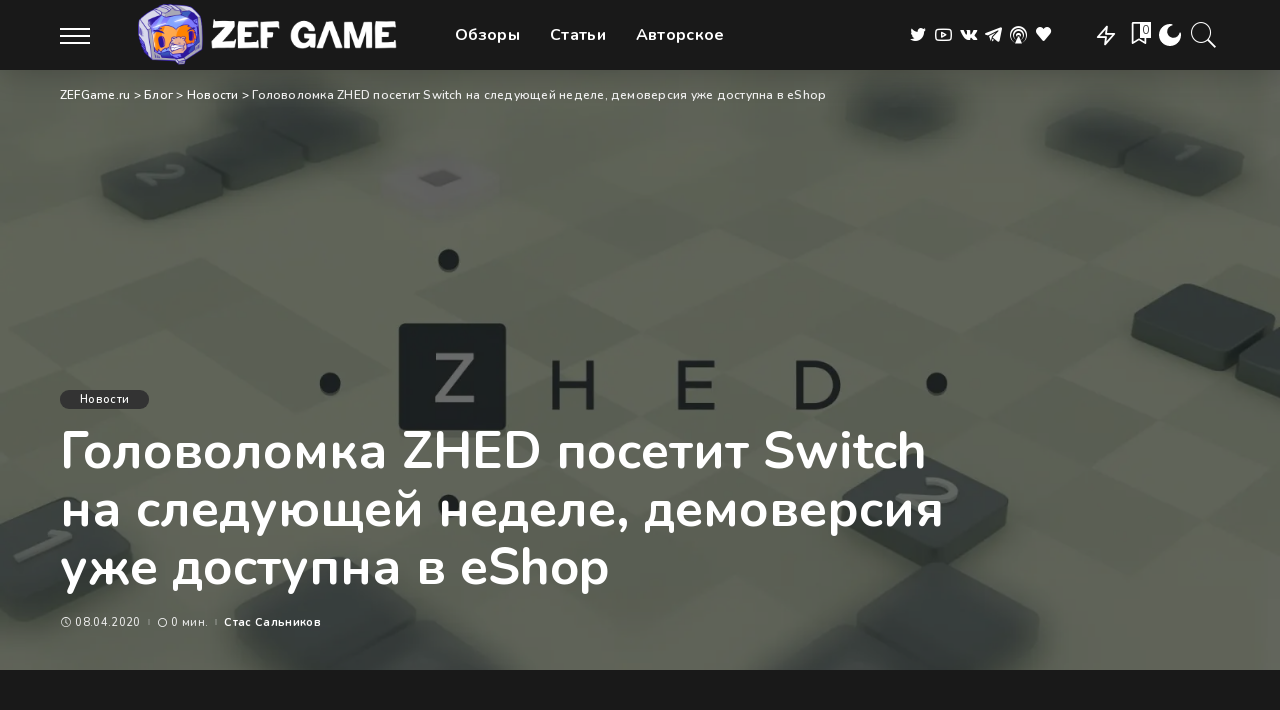

--- FILE ---
content_type: text/html; charset=UTF-8
request_url: https://www.zefgame.ru/golovolomka-zhed-posetit-switch-na-sledujushhej-nedele-demoversija-uzhe-dostupna-v-eshop/
body_size: 39693
content:
<!DOCTYPE html>
<html lang="ru-RU" prefix="og: https://ogp.me/ns#">
<head>
<meta name="Generator" content="Drupal 8 (https://www.drupal.org)" />
<meta name="MobileOptimized" content="width" />
<meta name="HandheldFriendly" content="true" />

    <meta charset="UTF-8">
    <meta http-equiv="X-UA-Compatible" content="IE=edge">
    <meta name="viewport" content="width=device-width, initial-scale=1">
    <link rel="profile" href="https://gmpg.org/xfn/11">
	
<link rel="manifest" crossorigin="use-credentials" href="https://www.zefgame.ru/manifest.webmanifest">
<meta name="theme-color" content="#000000">
<meta name="mobile-web-app-capable" content="yes">
<meta name="application-name" content="ZEFGame.ru">
<meta name="apple-mobile-web-app-capable" content="yes">
<meta name="apple-touch-fullscreen" content="yes">
<meta name="apple-mobile-web-app-title" content="ZEFGame.ru">
<meta name="apple-mobile-web-app-status-bar-style" content="default">
<link rel="apple-touch-icon" href="https://i0.wp.com/www.zefgame.ru/storage/2022/02/cropped-512logo-192x192.png?fit=512%2C512&ssl=1">
<link rel="apple-touch-startup-image" media="(device-width: 430px) and (device-height: 932px) and (-webkit-device-pixel-ratio: 3)" href="https://www.zefgame.ru/storage/daftplug-instantify/img-pwa-apple-launch-1290x2796.png"><link rel="apple-touch-startup-image" media="(device-width: 393px) and (device-height: 852px) and (-webkit-device-pixel-ratio: 3)" href="https://www.zefgame.ru/storage/daftplug-instantify/img-pwa-apple-launch-1179x2256.png"><link rel="apple-touch-startup-image" media="(device-width: 428px) and (device-height: 926px) and (-webkit-device-pixel-ratio: 3)" href="https://www.zefgame.ru/storage/daftplug-instantify/img-pwa-apple-launch-1284x2778.png"><link rel="apple-touch-startup-image" media="(device-width: 390px) and (device-height: 844px) and (-webkit-device-pixel-ratio: 3)" href="https://www.zefgame.ru/storage/daftplug-instantify/img-pwa-apple-launch-1170x2532.png"><link rel="apple-touch-startup-image" media="(device-width: 375px) and (device-height: 812px) and (-webkit-device-pixel-ratio: 3)" href="https://www.zefgame.ru/storage/daftplug-instantify/img-pwa-apple-launch-1125x2436.png"><link rel="apple-touch-startup-image" media="(device-width: 414px) and (device-height: 896px) and (-webkit-device-pixel-ratio: 3)" href="https://www.zefgame.ru/storage/daftplug-instantify/img-pwa-apple-launch-1242x2688.png"><link rel="apple-touch-startup-image" media="(device-width: 414px) and (device-height: 896px) and (-webkit-device-pixel-ratio: 2)" href="https://www.zefgame.ru/storage/daftplug-instantify/img-pwa-apple-launch-828x1792.png"><link rel="apple-touch-startup-image" media="(device-width: 414px) and (device-height: 736px) and (-webkit-device-pixel-ratio: 3)" href="https://www.zefgame.ru/storage/daftplug-instantify/img-pwa-apple-launch-1242x2208.png"><link rel="apple-touch-startup-image" media="(device-width: 375px) and (device-height: 667px) and (-webkit-device-pixel-ratio: 2)" href="https://www.zefgame.ru/storage/daftplug-instantify/img-pwa-apple-launch-750x1334.png"><link rel="apple-touch-startup-image" media="(device-width: 320px) and (device-height: 568px) and (-webkit-device-pixel-ratio: 2)" href="https://www.zefgame.ru/storage/daftplug-instantify/img-pwa-apple-launch-640x1136.png"><link rel="apple-touch-startup-image" media="(device-width: 1024px) and (device-height: 1366px) and (-webkit-device-pixel-ratio: 2)" href="https://www.zefgame.ru/storage/daftplug-instantify/img-pwa-apple-launch-2048x2732.png"><link rel="apple-touch-startup-image" media="(device-width: 834px) and (device-height: 1194px) and (-webkit-device-pixel-ratio: 2)" href="https://www.zefgame.ru/storage/daftplug-instantify/img-pwa-apple-launch-1668x2388.png"><link rel="apple-touch-startup-image" media="(device-width: 820px) and (device-height: 1180px) and (-webkit-device-pixel-ratio: 2)" href="https://www.zefgame.ru/storage/daftplug-instantify/img-pwa-apple-launch-1640x2360.png"><link rel="apple-touch-startup-image" media="(device-width: 834px) and (device-height: 1112px) and (-webkit-device-pixel-ratio: 2)" href="https://www.zefgame.ru/storage/daftplug-instantify/img-pwa-apple-launch-1668x2224.png"><link rel="apple-touch-startup-image" media="(device-width: 810px) and (device-height: 1080px) and (-webkit-device-pixel-ratio: 2)" href="https://www.zefgame.ru/storage/daftplug-instantify/img-pwa-apple-launch-1620x2160.png"><link rel="apple-touch-startup-image" media="(device-width: 768px) and (device-height: 1024px) and (-webkit-device-pixel-ratio: 2)" href="https://www.zefgame.ru/storage/daftplug-instantify/img-pwa-apple-launch-1536x2048.png">

<title>Головоломка ZHED посетит Switch на следующей неделе, демоверсия уже доступна в eShop</title>
<meta name="description" content="16 апреля Ground Control Studios выпустят игру-головоломку ZHED на Nintendo Switch. Если вам интересно узнать, что может предложить игра, демоверсию можно"/>
<meta name="robots" content="follow, index, max-snippet:-1, max-video-preview:-1, max-image-preview:large"/>
<link rel="preconnect" href="https://fonts.gstatic.com" crossorigin><link rel="preload" as="style" onload="this.onload=null;this.rel='stylesheet'" id="rb-preload-gfonts" href="https://fonts.googleapis.com/css?family=Nunito%3A200%2C300%2C400%2C500%2C600%2C700%2C800%2C900%2C200italic%2C300italic%2C400italic%2C500italic%2C600italic%2C700italic%2C800italic%2C900italic&amp;display=swap" crossorigin><noscript><link rel="stylesheet" id="rb-preload-gfonts" href="https://fonts.googleapis.com/css?family=Nunito%3A200%2C300%2C400%2C500%2C600%2C700%2C800%2C900%2C200italic%2C300italic%2C400italic%2C500italic%2C600italic%2C700italic%2C800italic%2C900italic&amp;display=swap"></noscript><link rel="canonical" href="https://www.zefgame.ru/golovolomka-zhed-posetit-switch-na-sledujushhej-nedele-demoversija-uzhe-dostupna-v-eshop/" />
<meta property="og:locale" content="ru_RU" />
<meta property="og:type" content="article" />
<meta property="og:title" content="Головоломка ZHED посетит Switch на следующей неделе, демоверсия уже доступна в eShop" />
<meta property="og:description" content="16 апреля Ground Control Studios выпустят игру-головоломку ZHED на Nintendo Switch. Если вам интересно узнать, что может предложить игра, демоверсию можно" />
<meta property="og:url" content="https://www.zefgame.ru/golovolomka-zhed-posetit-switch-na-sledujushhej-nedele-demoversija-uzhe-dostupna-v-eshop/" />
<meta property="og:site_name" content="ZEFGame.ru" />
<meta property="article:section" content="Новости" />
<meta property="og:image" content="https://i0.wp.com/www.zefgame.ru/storage/2020/04/zhed.jpg" />
<meta property="og:image:secure_url" content="https://i0.wp.com/www.zefgame.ru/storage/2020/04/zhed.jpg" />
<meta property="og:image:width" content="1920" />
<meta property="og:image:height" content="1080" />
<meta property="og:image:alt" content="Головоломка ZHED посетит Switch на следующей неделе, демоверсия уже доступна в eShop" />
<meta property="og:image:type" content="image/jpeg" />
<meta property="article:published_time" content="2020-04-08T13:30:00+03:00" />
<meta name="twitter:card" content="summary_large_image" />
<meta name="twitter:title" content="Головоломка ZHED посетит Switch на следующей неделе, демоверсия уже доступна в eShop" />
<meta name="twitter:description" content="16 апреля Ground Control Studios выпустят игру-головоломку ZHED на Nintendo Switch. Если вам интересно узнать, что может предложить игра, демоверсию можно" />
<meta name="twitter:site" content="@@ZEFGame_ru" />
<meta name="twitter:creator" content="@ZoDiAKsse" />
<meta name="twitter:image" content="https://i0.wp.com/www.zefgame.ru/storage/2020/04/zhed.jpg" />
<meta name="twitter:label1" content="Автор" />
<meta name="twitter:data1" content="Стас Сальников" />
<meta name="twitter:label2" content="Время чтения" />
<meta name="twitter:data2" content="Меньше минуты" />
<script type="application/ld+json" class="rank-math-schema">{"@context":"https://schema.org","@graph":[{"@type":["Organization","Person"],"@id":"https://www.zefgame.ru/#person","name":"ZEFGame.ru","url":"https://www.zefgame.ru","logo":{"@type":"ImageObject","@id":"https://www.zefgame.ru/#logo","url":"https://www.zefgame.ru/storage/2022/02/footer-logo.png","contentUrl":"https://www.zefgame.ru/storage/2022/02/footer-logo.png","caption":"ZEFGame.ru","inLanguage":"ru-RU","width":"512","height":"512"},"image":{"@id":"https://www.zefgame.ru/#logo"}},{"@type":"WebSite","@id":"https://www.zefgame.ru/#website","url":"https://www.zefgame.ru","name":"ZEFGame.ru","publisher":{"@id":"https://www.zefgame.ru/#person"},"inLanguage":"ru-RU"},{"@type":"ImageObject","@id":"https://i0.wp.com/www.zefgame.ru/storage/2020/04/zhed.jpg?fit=1920%2C1080&amp;ssl=1","url":"https://i0.wp.com/www.zefgame.ru/storage/2020/04/zhed.jpg?fit=1920%2C1080&amp;ssl=1","width":"1920","height":"1080","inLanguage":"ru-RU"},{"@type":"WebPage","@id":"https://www.zefgame.ru/golovolomka-zhed-posetit-switch-na-sledujushhej-nedele-demoversija-uzhe-dostupna-v-eshop/#webpage","url":"https://www.zefgame.ru/golovolomka-zhed-posetit-switch-na-sledujushhej-nedele-demoversija-uzhe-dostupna-v-eshop/","name":"\u0413\u043e\u043b\u043e\u0432\u043e\u043b\u043e\u043c\u043a\u0430 ZHED \u043f\u043e\u0441\u0435\u0442\u0438\u0442 Switch \u043d\u0430 \u0441\u043b\u0435\u0434\u0443\u044e\u0449\u0435\u0439 \u043d\u0435\u0434\u0435\u043b\u0435, \u0434\u0435\u043c\u043e\u0432\u0435\u0440\u0441\u0438\u044f \u0443\u0436\u0435 \u0434\u043e\u0441\u0442\u0443\u043f\u043d\u0430 \u0432 eShop","datePublished":"2020-04-08T13:30:00+03:00","dateModified":"2020-04-08T13:30:00+03:00","isPartOf":{"@id":"https://www.zefgame.ru/#website"},"primaryImageOfPage":{"@id":"https://i0.wp.com/www.zefgame.ru/storage/2020/04/zhed.jpg?fit=1920%2C1080&amp;ssl=1"},"inLanguage":"ru-RU"},{"@type":"BlogPosting","headline":"\u0413\u043e\u043b\u043e\u0432\u043e\u043b\u043e\u043c\u043a\u0430 ZHED \u043f\u043e\u0441\u0435\u0442\u0438\u0442 Switch \u043d\u0430 \u0441\u043b\u0435\u0434\u0443\u044e\u0449\u0435\u0439 \u043d\u0435\u0434\u0435\u043b\u0435, \u0434\u0435\u043c\u043e\u0432\u0435\u0440\u0441\u0438\u044f \u0443\u0436\u0435 \u0434\u043e\u0441\u0442\u0443\u043f\u043d\u0430 \u0432 eShop","datePublished":"2020-04-08T13:30:00+03:00","dateModified":"2020-04-08T13:30:00+03:00","author":{"@type":"Person","name":"\u0421\u0442\u0430\u0441 \u0421\u0430\u043b\u044c\u043d\u0438\u043a\u043e\u0432"},"name":"\u0413\u043e\u043b\u043e\u0432\u043e\u043b\u043e\u043c\u043a\u0430 ZHED \u043f\u043e\u0441\u0435\u0442\u0438\u0442 Switch \u043d\u0430 \u0441\u043b\u0435\u0434\u0443\u044e\u0449\u0435\u0439 \u043d\u0435\u0434\u0435\u043b\u0435, \u0434\u0435\u043c\u043e\u0432\u0435\u0440\u0441\u0438\u044f \u0443\u0436\u0435 \u0434\u043e\u0441\u0442\u0443\u043f\u043d\u0430 \u0432 eShop","@id":"https://www.zefgame.ru/golovolomka-zhed-posetit-switch-na-sledujushhej-nedele-demoversija-uzhe-dostupna-v-eshop/#schema-848244","isPartOf":{"@id":"https://www.zefgame.ru/golovolomka-zhed-posetit-switch-na-sledujushhej-nedele-demoversija-uzhe-dostupna-v-eshop/#webpage"},"publisher":{"@id":"https://www.zefgame.ru/#person"},"image":{"@id":"https://i0.wp.com/www.zefgame.ru/storage/2020/04/zhed.jpg?fit=1920%2C1080&amp;ssl=1"},"inLanguage":"ru-RU","mainEntityOfPage":{"@id":"https://www.zefgame.ru/golovolomka-zhed-posetit-switch-na-sledujushhej-nedele-demoversija-uzhe-dostupna-v-eshop/#webpage"}}]}</script>


<link rel='dns-prefetch' href='//fonts.googleapis.com' />

<link rel='dns-prefetch' href='//i0.wp.com' />
<link rel='dns-prefetch' href='//c0.wp.com' />
<link rel="alternate" type="application/rss+xml" title="ZEFGame.ru &raquo; Лента" href="https://www.zefgame.ru/feed/" />
<link rel="alternate" type="application/rss+xml" title="ZEFGame.ru &raquo; Лента комментариев" href="https://www.zefgame.ru/comments/feed/" />
<link rel="alternate" type="application/rss+xml" title="ZEFGame.ru &raquo; Лента комментариев к &laquo;Головоломка ZHED посетит Switch на следующей неделе, демоверсия уже доступна в eShop&raquo;" href="https://www.zefgame.ru/golovolomka-zhed-posetit-switch-na-sledujushhej-nedele-demoversija-uzhe-dostupna-v-eshop/feed/" />
            
		<script type="application/ld+json">{"@context":"https://schema.org","@type":"Organization","legalName":"ZEFGame.ru","url":"https://www.zefgame.ru/","logo":"https://www.zefgame.ru/storage/2022/03/logo-333333.png","sameAs":["https://twitter.com/ZEFGame_ru","https://www.youtube.com/channel/UCJG_FMKVi8M53wq5708bYEQ","https://vk.com/zefgame","https://t.me/ZEFGamechannel"]}</script>
<script>
window._wpemojiSettings = {"baseUrl":"https:\/\/s.w.org\/images\/core\/emoji\/14.0.0\/72x72\/","ext":".png","svgUrl":"https:\/\/s.w.org\/images\/core\/emoji\/14.0.0\/svg\/","svgExt":".svg","source":{"concatemoji":"https:\/\/www.zefgame.ru\/lib\/js\/wp-emoji-release.min.js"}};
/*! This file is auto-generated */
!function(e,a,t){var n,r,o,i=a.createElement("canvas"),p=i.getContext&&i.getContext("2d");function s(e,t){var a=String.fromCharCode,e=(p.clearRect(0,0,i.width,i.height),p.fillText(a.apply(this,e),0,0),i.toDataURL());return p.clearRect(0,0,i.width,i.height),p.fillText(a.apply(this,t),0,0),e===i.toDataURL()}function c(e){var t=a.createElement("script");t.src=e,t.defer=t.type="text/javascript",a.getElementsByTagName("head")[0].appendChild(t)}for(o=Array("flag","emoji"),t.supports={everything:!0,everythingExceptFlag:!0},r=0;r<o.length;r++)t.supports[o[r]]=function(e){if(!p||!p.fillText)return!1;switch(p.textBaseline="top",p.font="600 32px Arial",e){case"flag":return s([127987,65039,8205,9895,65039],[127987,65039,8203,9895,65039])?!1:!s([55356,56826,55356,56819],[55356,56826,8203,55356,56819])&&!s([55356,57332,56128,56423,56128,56418,56128,56421,56128,56430,56128,56423,56128,56447],[55356,57332,8203,56128,56423,8203,56128,56418,8203,56128,56421,8203,56128,56430,8203,56128,56423,8203,56128,56447]);case"emoji":return!s([129777,127995,8205,129778,127999],[129777,127995,8203,129778,127999])}return!1}(o[r]),t.supports.everything=t.supports.everything&&t.supports[o[r]],"flag"!==o[r]&&(t.supports.everythingExceptFlag=t.supports.everythingExceptFlag&&t.supports[o[r]]);t.supports.everythingExceptFlag=t.supports.everythingExceptFlag&&!t.supports.flag,t.DOMReady=!1,t.readyCallback=function(){t.DOMReady=!0},t.supports.everything||(n=function(){t.readyCallback()},a.addEventListener?(a.addEventListener("DOMContentLoaded",n,!1),e.addEventListener("load",n,!1)):(e.attachEvent("onload",n),a.attachEvent("onreadystatechange",function(){"complete"===a.readyState&&t.readyCallback()})),(e=t.source||{}).concatemoji?c(e.concatemoji):e.wpemoji&&e.twemoji&&(c(e.twemoji),c(e.wpemoji)))}(window,document,window._wpemojiSettings);
</script>
<style>
img.wp-smiley,
img.emoji {
	display: inline !important;
	border: none !important;
	box-shadow: none !important;
	height: 1em !important;
	width: 1em !important;
	margin: 0 0.07em !important;
	vertical-align: -0.1em !important;
	background: none !important;
	padding: 0 !important;
}
</style>
	<link rel='stylesheet' id='wp-block-library-css'  href='https://c0.wp.com/c/6.0.11/wp-includes/css/dist/block-library/style.min.css' media='all' />
<style id='wp-block-library-inline-css'>
.has-text-align-justify{text-align:justify;}
</style>
<link rel='stylesheet' id='ugb-style-css-v2-css'  href='https://www.zefgame.ru/modules/456fb9997f/dist/deprecated/frontend_blocks_deprecated_v2.css' media='all' />
<style id='ugb-style-css-v2-inline-css'>
:root {--stk-block-width-default-detected: 1170px;}
:root {
			--content-width: 1170px;
		}
</style>
<link rel='stylesheet' id='mediaelement-css'  href='https://c0.wp.com/c/6.0.11/wp-includes/js/mediaelement/mediaelementplayer-legacy.min.css' media='all' />
<link rel='stylesheet' id='wp-mediaelement-css'  href='https://c0.wp.com/c/6.0.11/wp-includes/js/mediaelement/wp-mediaelement.min.css' media='all' />
<style id='global-styles-inline-css'>
body{--wp--preset--color--black: #000000;--wp--preset--color--cyan-bluish-gray: #abb8c3;--wp--preset--color--white: #ffffff;--wp--preset--color--pale-pink: #f78da7;--wp--preset--color--vivid-red: #cf2e2e;--wp--preset--color--luminous-vivid-orange: #ff6900;--wp--preset--color--luminous-vivid-amber: #fcb900;--wp--preset--color--light-green-cyan: #7bdcb5;--wp--preset--color--vivid-green-cyan: #00d084;--wp--preset--color--pale-cyan-blue: #8ed1fc;--wp--preset--color--vivid-cyan-blue: #0693e3;--wp--preset--color--vivid-purple: #9b51e0;--wp--preset--gradient--vivid-cyan-blue-to-vivid-purple: linear-gradient(135deg,rgba(6,147,227,1) 0%,rgb(155,81,224) 100%);--wp--preset--gradient--light-green-cyan-to-vivid-green-cyan: linear-gradient(135deg,rgb(122,220,180) 0%,rgb(0,208,130) 100%);--wp--preset--gradient--luminous-vivid-amber-to-luminous-vivid-orange: linear-gradient(135deg,rgba(252,185,0,1) 0%,rgba(255,105,0,1) 100%);--wp--preset--gradient--luminous-vivid-orange-to-vivid-red: linear-gradient(135deg,rgba(255,105,0,1) 0%,rgb(207,46,46) 100%);--wp--preset--gradient--very-light-gray-to-cyan-bluish-gray: linear-gradient(135deg,rgb(238,238,238) 0%,rgb(169,184,195) 100%);--wp--preset--gradient--cool-to-warm-spectrum: linear-gradient(135deg,rgb(74,234,220) 0%,rgb(151,120,209) 20%,rgb(207,42,186) 40%,rgb(238,44,130) 60%,rgb(251,105,98) 80%,rgb(254,248,76) 100%);--wp--preset--gradient--blush-light-purple: linear-gradient(135deg,rgb(255,206,236) 0%,rgb(152,150,240) 100%);--wp--preset--gradient--blush-bordeaux: linear-gradient(135deg,rgb(254,205,165) 0%,rgb(254,45,45) 50%,rgb(107,0,62) 100%);--wp--preset--gradient--luminous-dusk: linear-gradient(135deg,rgb(255,203,112) 0%,rgb(199,81,192) 50%,rgb(65,88,208) 100%);--wp--preset--gradient--pale-ocean: linear-gradient(135deg,rgb(255,245,203) 0%,rgb(182,227,212) 50%,rgb(51,167,181) 100%);--wp--preset--gradient--electric-grass: linear-gradient(135deg,rgb(202,248,128) 0%,rgb(113,206,126) 100%);--wp--preset--gradient--midnight: linear-gradient(135deg,rgb(2,3,129) 0%,rgb(40,116,252) 100%);--wp--preset--duotone--dark-grayscale: url('#wp-duotone-dark-grayscale');--wp--preset--duotone--grayscale: url('#wp-duotone-grayscale');--wp--preset--duotone--purple-yellow: url('#wp-duotone-purple-yellow');--wp--preset--duotone--blue-red: url('#wp-duotone-blue-red');--wp--preset--duotone--midnight: url('#wp-duotone-midnight');--wp--preset--duotone--magenta-yellow: url('#wp-duotone-magenta-yellow');--wp--preset--duotone--purple-green: url('#wp-duotone-purple-green');--wp--preset--duotone--blue-orange: url('#wp-duotone-blue-orange');--wp--preset--font-size--small: 13px;--wp--preset--font-size--medium: 20px;--wp--preset--font-size--large: 36px;--wp--preset--font-size--x-large: 42px;}.has-black-color{color: var(--wp--preset--color--black) !important;}.has-cyan-bluish-gray-color{color: var(--wp--preset--color--cyan-bluish-gray) !important;}.has-white-color{color: var(--wp--preset--color--white) !important;}.has-pale-pink-color{color: var(--wp--preset--color--pale-pink) !important;}.has-vivid-red-color{color: var(--wp--preset--color--vivid-red) !important;}.has-luminous-vivid-orange-color{color: var(--wp--preset--color--luminous-vivid-orange) !important;}.has-luminous-vivid-amber-color{color: var(--wp--preset--color--luminous-vivid-amber) !important;}.has-light-green-cyan-color{color: var(--wp--preset--color--light-green-cyan) !important;}.has-vivid-green-cyan-color{color: var(--wp--preset--color--vivid-green-cyan) !important;}.has-pale-cyan-blue-color{color: var(--wp--preset--color--pale-cyan-blue) !important;}.has-vivid-cyan-blue-color{color: var(--wp--preset--color--vivid-cyan-blue) !important;}.has-vivid-purple-color{color: var(--wp--preset--color--vivid-purple) !important;}.has-black-background-color{background-color: var(--wp--preset--color--black) !important;}.has-cyan-bluish-gray-background-color{background-color: var(--wp--preset--color--cyan-bluish-gray) !important;}.has-white-background-color{background-color: var(--wp--preset--color--white) !important;}.has-pale-pink-background-color{background-color: var(--wp--preset--color--pale-pink) !important;}.has-vivid-red-background-color{background-color: var(--wp--preset--color--vivid-red) !important;}.has-luminous-vivid-orange-background-color{background-color: var(--wp--preset--color--luminous-vivid-orange) !important;}.has-luminous-vivid-amber-background-color{background-color: var(--wp--preset--color--luminous-vivid-amber) !important;}.has-light-green-cyan-background-color{background-color: var(--wp--preset--color--light-green-cyan) !important;}.has-vivid-green-cyan-background-color{background-color: var(--wp--preset--color--vivid-green-cyan) !important;}.has-pale-cyan-blue-background-color{background-color: var(--wp--preset--color--pale-cyan-blue) !important;}.has-vivid-cyan-blue-background-color{background-color: var(--wp--preset--color--vivid-cyan-blue) !important;}.has-vivid-purple-background-color{background-color: var(--wp--preset--color--vivid-purple) !important;}.has-black-border-color{border-color: var(--wp--preset--color--black) !important;}.has-cyan-bluish-gray-border-color{border-color: var(--wp--preset--color--cyan-bluish-gray) !important;}.has-white-border-color{border-color: var(--wp--preset--color--white) !important;}.has-pale-pink-border-color{border-color: var(--wp--preset--color--pale-pink) !important;}.has-vivid-red-border-color{border-color: var(--wp--preset--color--vivid-red) !important;}.has-luminous-vivid-orange-border-color{border-color: var(--wp--preset--color--luminous-vivid-orange) !important;}.has-luminous-vivid-amber-border-color{border-color: var(--wp--preset--color--luminous-vivid-amber) !important;}.has-light-green-cyan-border-color{border-color: var(--wp--preset--color--light-green-cyan) !important;}.has-vivid-green-cyan-border-color{border-color: var(--wp--preset--color--vivid-green-cyan) !important;}.has-pale-cyan-blue-border-color{border-color: var(--wp--preset--color--pale-cyan-blue) !important;}.has-vivid-cyan-blue-border-color{border-color: var(--wp--preset--color--vivid-cyan-blue) !important;}.has-vivid-purple-border-color{border-color: var(--wp--preset--color--vivid-purple) !important;}.has-vivid-cyan-blue-to-vivid-purple-gradient-background{background: var(--wp--preset--gradient--vivid-cyan-blue-to-vivid-purple) !important;}.has-light-green-cyan-to-vivid-green-cyan-gradient-background{background: var(--wp--preset--gradient--light-green-cyan-to-vivid-green-cyan) !important;}.has-luminous-vivid-amber-to-luminous-vivid-orange-gradient-background{background: var(--wp--preset--gradient--luminous-vivid-amber-to-luminous-vivid-orange) !important;}.has-luminous-vivid-orange-to-vivid-red-gradient-background{background: var(--wp--preset--gradient--luminous-vivid-orange-to-vivid-red) !important;}.has-very-light-gray-to-cyan-bluish-gray-gradient-background{background: var(--wp--preset--gradient--very-light-gray-to-cyan-bluish-gray) !important;}.has-cool-to-warm-spectrum-gradient-background{background: var(--wp--preset--gradient--cool-to-warm-spectrum) !important;}.has-blush-light-purple-gradient-background{background: var(--wp--preset--gradient--blush-light-purple) !important;}.has-blush-bordeaux-gradient-background{background: var(--wp--preset--gradient--blush-bordeaux) !important;}.has-luminous-dusk-gradient-background{background: var(--wp--preset--gradient--luminous-dusk) !important;}.has-pale-ocean-gradient-background{background: var(--wp--preset--gradient--pale-ocean) !important;}.has-electric-grass-gradient-background{background: var(--wp--preset--gradient--electric-grass) !important;}.has-midnight-gradient-background{background: var(--wp--preset--gradient--midnight) !important;}.has-small-font-size{font-size: var(--wp--preset--font-size--small) !important;}.has-medium-font-size{font-size: var(--wp--preset--font-size--medium) !important;}.has-large-font-size{font-size: var(--wp--preset--font-size--large) !important;}.has-x-large-font-size{font-size: var(--wp--preset--font-size--x-large) !important;}
</style>
<link rel='stylesheet' id='daftplug-instantify-pwa-offlinenotification-css'  href='https://www.zefgame.ru/modules/dc50183a07/pwa/public/assets/css/style-offlinenotification.css' media='all' />
<link rel='stylesheet' id='daftplug-instantify-pwa-public-css'  href='https://www.zefgame.ru/modules/dc50183a07/pwa/public/assets/css/style-pwa.min.css' media='all' />
<link rel='stylesheet' id='daftplug-instantify-public-css'  href='https://www.zefgame.ru/modules/dc50183a07/public/assets/css/style-public.min.css' media='all' />
<link rel='stylesheet' id='lets-review-api-css'  href='https://www.zefgame.ru/modules/0feaaccf86/assets/css/style-api.min.css' media='all' />
<link rel='stylesheet' id='pixwell-main-css'  href='https://www.zefgame.ru/views/e901d1a1c0/assets/css/main.css' media='all' />
<style id='pixwell-main-inline-css'>
html {font-family:Nunito;}h1, .h1 {font-family:Nunito;}h2, .h2 {font-family:Nunito;}h3, .h3 {font-family:Nunito;}h4, .h4 {font-family:Nunito;}h5, .h5 {font-family:Nunito;}h6, .h6 {font-family:Nunito;}.single-tagline h6 {font-family:Nunito;}.p-wrap .entry-summary, .twitter-content.entry-summary, .author-description, .rssSummary, .rb-sdesc {font-family:Nunito;}.p-cat-info {font-family:Nunito;}.p-meta-info, .wp-block-latest-posts__post-date {font-family:Nunito;}.meta-info-author.meta-info-el {font-family:Nunito;}.breadcrumb {font-family:Nunito;}.footer-menu-inner {}.topbar-wrap {}.topbar-menu-wrap {}.main-menu > li > a, .off-canvas-menu > li > a {font-family:Nunito;font-weight:700;}.main-menu .sub-menu:not(.sub-mega), .off-canvas-menu .sub-menu {font-family:Nunito;font-weight:700;}.is-logo-text .logo-title {}.block-title, .block-header .block-title {font-family:Nunito;}.ajax-quick-filter, .block-view-more {font-family:Nunito;}.widget-title, .widget .widget-title {font-family:Nunito;}body .widget.widget_nav_menu .menu-item {font-family:Nunito;}body.boxed {background-color : #fafafa;background-repeat : no-repeat;background-size : cover;background-attachment : fixed;background-position : center center;}.header-6 .banner-wrap {}.footer-wrap:before {; content: ""; position: absolute; left: 0; top: 0; width: 100%; height: 100%;}.header-9 .banner-wrap { }.topline-wrap {height: 2px}.navbar-inner {min-height: 70px;}.navbar-inner .logo-wrap img {max-height: 70px;}.main-menu > li > a {height: 70px;}.main-menu .sub-menu {}.main-menu > li.menu-item-has-children > .sub-menu:before {}.main-menu > li > a:hover, .nav-search-link:hover,.main-menu > li.current-menu-item > a, .header-wrap .cart-link:hover {color: #241294;}.main-menu > li>  a > span:before {display: none; }.navbar-wrap .navbar-social a:hover {color: #241294;opacity: 1; }[data-theme="dark"] .main-menu .sub-menu {}[data-theme="dark"] .main-menu > li.menu-item-has-children > .sub-menu:before {}[data-theme="dark"] .main-menu > li > a:hover, [data-theme="dark"] .nav-search-link:hover,[data-theme="dark"] .main-menu > li.current-menu-item > a, [data-theme="dark"] .header-wrap .cart-link:hover {color: #ff8b0a;}[data-theme="dark"] .main-menu > li>  a > span:before {display: none; }[data-theme="dark"] .navbar-wrap .navbar-social a:hover {color: #ff8b0a;opacity: 1; }[data-theme="dark"] .main-menu .sub-menu a:not(.p-url):hover > span {color: #ff8b0a;}[data-theme="dark"] .main-menu a > span:before {display: none; }.mobile-nav-inner {}.off-canvas-header { background-image: url("https://www.zefgame.ru/storage/2022/02/shapka-small-blue.png")}a.off-canvas-logo img { max-height: 120px; }.navbar-border-holder {border-width: 2px; }input[type="submit"]:hover, input[type="submit"]:focus, button:hover, button:focus,input[type="button"]:hover, input[type="button"]:focus,.post-edit-link:hover, a.pagination-link:hover, a.page-numbers:hover,.post-page-numbers:hover, a.loadmore-link:hover, .pagination-simple .page-numbers:hover,#off-canvas-close-btn:hover, .off-canvas-subscribe a, .block-header-3 .block-title:before,.cookie-accept:hover, .entry-footer a:hover, .box-comment-btn:hover,a.comment-reply-link:hover, .review-info, .entry-content a.wp-block-button__link:hover,#wp-calendar tbody a:hover, .instagram-box.box-intro:hover, .banner-btn a, .headerstrip-btn a,.is-light-text .widget:not(.woocommerce) .count, .is-meta-border .p-overlay-4 .p-footer:before,.rb-newsletter.is-light-text button.newsletter-submit, .transparent-navbar-wrap .fw-mega-cat.is-dark-text .pagination-nextprev .pagination-link:not(.is-disable):hover,.cat-icon-round .cat-info-el, .cat-icon-radius .cat-info-el, .is-p-protected a:before,.cat-icon-square .cat-info-el:before, .entry-content .wpcf7 label:before,body .cooked-recipe-directions .cooked-direction-number, span.cooked-taxonomy a:hover,.widget_categories a:hover .count, .widget_archive a:hover .count, .restrict-button-wrap a,.wp-block-categories-list a:hover .count, .wp-block-categories-list a:hover .count,.entry-content .wp-block-file .wp-block-file__button, #wp-calendar td#today,.mfp-close:hover, .is-light-text .mfp-close:hover, #rb-close-newsletter:hover,.tagcloud a:hover, .tagcloud a:focus, .is-light-text .tagcloud a:hover, .is-light-text .tagcloud a:focus,input[type="checkbox"].newsletter-checkbox:checked + label:before, .cta-btn.is-bg,.rb-mailchimp .mc4wp-form-fields input[type="submit"], .is-light-text .w-footer .mc4wp-form-fields input[type="submit"],.statics-el:first-child .inner, .table-link a:before, .subscribe-layout-3 .subscribe-box .subscribe-form input[type="submit"]{ background-color: #28129a}.page-edit-link:hover, .rb-menu > li.current-menu-item > a > span:before,.p-url:hover, .p-url:focus, .p-wrap .p-url:hover,.p-wrap .p-url:focus, .p-link:hover span, .p-link:hover i,.meta-info-el a:hover, .sponsor-label, .block-header-3 .block-title:before,.subscribe-box .mc4wp-form-fields input[type="submit"]:hover + i,.entry-content p a:not(button), .comment-content a,.author-title a, .logged-in-as a:hover, .comment-list .logged-in-as a:hover,.gallery-list-label a:hover, .review-el .review-stars,.share-total, .breadcrumb a:hover, span.not-found-label, .return-home:hover, .section-not-found .page-content .return-home:hover,.subscribe-box .rb-newsletter.is-light-text button.newsletter-submit-icon:hover,.subscribe-box .rb-newsletter button.newsletter-submit-icon:hover,.fw-category-1 .cat-list-item:hover .cat-list-name, .fw-category-1.is-light-text .cat-list-item:hover .cat-list-name,body .cooked-icon-recipe-icon, .comment-list .comment-reply-title small a:hover,.widget_pages a:hover, .widget_meta a:hover, .widget_categories a:hover,.entry-content .wp-block-categories-list a:hover, .entry-content .wp-block-archives-list a:hover,.widget_archive a:hover, .widget.widget_nav_menu a:hover,  .p-grid-4.is-pop-style .p-header .counter-index,.twitter-content.entry-summary a:hover, .transparent-navbar-wrap .fw-mega-cat.is-dark-text .entry-title .p-url:hover,.read-it-later:hover, .read-it-later:focus, .address-info a:hover,.gallery-popup-content .image-popup-description a:hover, .gallery-popup-content .image-popup-description a:focus,.entry-content ul.wp-block-latest-posts a:hover, .widget_recent_entries a:hover, .recentcomments a:hover, a.rsswidget:hover,.entry-content .wp-block-latest-comments__comment-meta a:hover, .restrict-title span, .restrict-desc span, .plan-title span,.entry-content .cooked-recipe-info .cooked-author a:hover, .entry-content a:not(button), .comment-content a,.about-desc a:hover, .is-light-text .about-desc a:hover, .portfolio-info-el:hover,.portfolio-nav a:hover, .portfolio-nav-next a:hover > i, .hbox-tagline span, .hbox-title span, .cta-tagline span, .cta-title span,.block-header-7 .block-header .block-title:first-letter, .rbc-sidebar .about-bio p a, .sbox-title span{ color: #28129a}.p-podcast-wrap .mejs-container .mejs-controls .mejs-button.mejs-playpause-button:hover,.p-podcast-wrap .mejs-container .mejs-controls,.p-podcast-wrap .mejs-audio .mejs-controls .mejs-time-rail span.mejs-time-handle-content,.p-podcast-wrap .mejs-container .mejs-controls  .mejs-button.mejs-volume-button .mejs-volume-handle,.p-podcast-wrap .mejs-container .mejs-controls  .mejs-button.mejs-volume-button .mejs-volume-handle,.p-podcast-wrap .mejs-container .mejs-controls .mejs-horizontal-volume-slider .mejs-horizontal-volume-current{ background-color: #28129a}.is-style-outline a.wp-block-button__link:hover{ color: #28129a!important}a.comment-reply-link:hover, .navbar-holder.is-light-text .header-lightbox, .navbar-holder .header-lightbox, [data-theme="dark"] .navbar-holder .header-lightbox,input[type="checkbox"].newsletter-checkbox:checked + label:before, .cat-icon-line .cat-info-el, .exclusive-style-border .is-p-protected a:before{ border-color: #28129a}.restrict-button-wrap .restrict-button.is-btn:hover{ -webkit-box-shadow: 0 4px 15px #28129a; box-shadow: 0 4px 15px #28129a;}.is-color .social-link-1.social-link-custom  { background-color: #8224e3; }.is-icon .social-link-1:hover  { color: #8224e3; }.is-color .social-link-2.social-link-custom  { background-color: #f15f2c; }.is-icon .social-link-2:hover  { color: #f15f2c; }body .entry-content a:not(button), body .comment-content a{ color: #28129a}[data-theme="dark"] input[type="submit"]:hover, [data-theme="dark"] input[type="submit"]:focus,[data-theme="dark"] input[type="button"]:hover, [data-theme="dark"] input[type="button"]:focus,[data-theme="dark"] .post-edit-link:hover, [data-theme="dark"] a.pagination-link:hover, [data-theme="dark"] a.page-numbers:hover,[data-theme="dark"] .post-page-numbers:hover, [data-theme="dark"] a.loadmore-link:hover, [data-theme="dark"] .pagination-simple .page-numbers:hover,[data-theme="dark"] #off-canvas-close-btn:hover, [data-theme="dark"] .off-canvas-subscribe a, [data-theme="dark"] .block-header-3 .block-title:before,[data-theme="dark"] .cookie-accept:hover, [data-theme="dark"] .entry-footer a:hover, [data-theme="dark"] .box-comment-btn:hover,[data-theme="dark"] a.comment-reply-link:hover, [data-theme="dark"] .review-info, [data-theme="dark"] .entry-content a.wp-block-button__link:hover,[data-theme="dark"] #wp-calendar tbody a:hover, [data-theme="dark"] .instagram-box.box-intro:hover, [data-theme="dark"] .banner-btn a, .headerstrip-btn a,[data-theme="dark"] .is-light-text .widget:not(.woocommerce) .count,[data-theme="dark"] .rb-newsletter.is-light-text button.newsletter-submit,[data-theme="dark"] .cat-icon-round .cat-info-el, .cat-icon-radius .cat-info-el,[data-theme="dark"] .cat-icon-square .cat-info-el:before, [data-theme="dark"] .entry-content .wpcf7 label:before,body[data-theme="dark"] .cooked-recipe-directions .cooked-direction-number, [data-theme="dark"] span.cooked-taxonomy a:hover,[data-theme="dark"] .widget_categories a:hover .count, [data-theme="dark"] .widget_archive a:hover .count,[data-theme="dark"] .wp-block-categories-list a:hover .count, [data-theme="dark"] .wp-block-categories-list a:hover .count,[data-theme="dark"] .entry-content .wp-block-file .wp-block-file__button, [data-theme="dark"] #wp-calendar td#today,[data-theme="dark"] .mfp-close:hover, [data-theme="dark"] .is-light-text .mfp-close:hover, [data-theme="dark"] #rb-close-newsletter:hover,[data-theme="dark"] .tagcloud a:hover, [data-theme="dark"] .tagcloud a:focus, [data-theme="dark"] .is-light-text .tagcloud a:hover, [data-theme="dark"].is-light-text .tagcloud a:focus,[data-theme="dark"] input[type="checkbox"].newsletter-checkbox:checked + label:before, [data-theme="dark"] .cta-btn.is-bg,[data-theme="dark"] .rb-mailchimp .mc4wp-form-fields input[type="submit"], [data-theme="dark"] .is-light-text .w-footer .mc4wp-form-fields input[type="submit"],[data-theme="dark"] .statics-el:first-child .inner, [data-theme="dark"] .table-link a:before, [data-theme="dark"] .subscribe-layout-3 .subscribe-box .subscribe-form input[type="submit"]{ background-color: #ff8b0a}[data-theme="dark"] .page-edit-link:hover, [data-theme="dark"] .rb-menu > li.current-menu-item > a > span:before,[data-theme="dark"] .p-url:hover, [data-theme="dark"] .p-url:focus, [data-theme="dark"] .p-wrap .p-url:hover,[data-theme="dark"] .p-wrap .p-url:focus, [data-theme="dark"] .p-link:hover span, [data-theme="dark"] .p-link:hover i,[data-theme="dark"] .meta-info-el a:hover, [data-theme="dark"] .sponsor-label, [data-theme="dark"] .block-header-3 .block-title:before,[data-theme="dark"] .subscribe-box .mc4wp-form-fields input[type="submit"]:hover + i,[data-theme="dark"] .entry-content p a:not(button), [data-theme="dark"] .comment-content a,[data-theme="dark"] .author-title a, [data-theme="dark"] .logged-in-as a:hover, [data-theme="dark"] .comment-list .logged-in-as a:hover,[data-theme="dark"] .gallery-list-label a:hover, [data-theme="dark"] .review-el .review-stars,[data-theme="dark"] .share-total, [data-theme="dark"] .breadcrumb a:hover, [data-theme="dark"] span.not-found-label, [data-theme="dark"] .return-home:hover, [data-theme="dark"] .section-not-found .page-content .return-home:hover,[data-theme="dark"] .subscribe-box .rb-newsletter.is-light-text button.newsletter-submit-icon:hover,[data-theme="dark"] .subscribe-box .rb-newsletter button.newsletter-submit-icon:hover,[data-theme="dark"] .fw-category-1 .cat-list-item:hover .cat-list-name, [data-theme="dark"] .fw-category-1.is-light-text .cat-list-item:hover .cat-list-name,body[data-theme="dark"] .cooked-icon-recipe-icon, [data-theme="dark"] .comment-list .comment-reply-title small a:hover,[data-theme="dark"] .widget_pages a:hover, [data-theme="dark"] .widget_meta a:hover, [data-theme="dark"] .widget_categories a:hover,[data-theme="dark"] .entry-content .wp-block-categories-list a:hover, [data-theme="dark"] .entry-content .wp-block-archives-list a:hover,[data-theme="dark"] .widget_archive a:hover, [data-theme="dark"] .widget.widget_nav_menu a:hover, [data-theme="dark"] .p-grid-4.is-pop-style .p-header .counter-index,[data-theme="dark"] .twitter-content.entry-summary a:hover,[data-theme="dark"] .read-it-later:hover, [data-theme="dark"] .read-it-later:focus, [data-theme="dark"] .address-info a:hover,[data-theme="dark"] .gallery-popup-content .image-popup-description a:hover, [data-theme="dark"] .gallery-popup-content .image-popup-description a:focus,[data-theme="dark"] .entry-content ul.wp-block-latest-posts a:hover, [data-theme="dark"] .widget_recent_entries a:hover, [data-theme="dark"] .recentcomments a:hover, [data-theme="dark"] a.rsswidget:hover,[data-theme="dark"] .entry-content .wp-block-latest-comments__comment-meta a:hover,[data-theme="dark"] .entry-content .cooked-recipe-info .cooked-author a:hover, [data-theme="dark"] .entry-content a:not(button), [data-theme="dark"] .comment-content a,[data-theme="dark"] .about-desc a:hover, [data-theme="dark"] .is-light-text .about-desc a:hover, [data-theme="dark"] .portfolio-info-el:hover,[data-theme="dark"] .portfolio-nav a:hover, [data-theme="dark"] .portfolio-nav-next a:hover > i, [data-theme="dark"] .hbox-tagline span, [data-theme="dark"] .hbox-title span, [data-theme="dark"] .cta-tagline span, [data-theme="dark"] .cta-title span,[data-theme="dark"] .block-header-7 .block-header .block-title:first-letter, [data-theme="dark"] .rbc-sidebar .about-bio p a, [data-theme="dark"] .sbox-title span{ color: #ff8b0a}[data-theme="dark"] .p-podcast-wrap .mejs-container .mejs-controls .mejs-button.mejs-playpause-button:hover, [data-theme="dark"] .rb-newsletter button.newsletter-submit,[data-theme="dark"] .p-podcast-wrap .mejs-container .mejs-controls, [data-theme="dark"] .p-podcast-wrap .mejs-audio .mejs-controls .mejs-time-rail span.mejs-time-handle-content,[data-theme="dark"] .p-podcast-wrap .mejs-container .mejs-controls  .mejs-button.mejs-volume-button .mejs-volume-handle,[data-theme="dark"] .p-podcast-wrap .mejs-container .mejs-controls  .mejs-button.mejs-volume-button .mejs-volume-handle,[data-theme="dark"] .p-podcast-wrap .mejs-container .mejs-controls .mejs-horizontal-volume-slider .mejs-horizontal-volume-current{ background-color: #ff8b0a}[data-theme="dark"] .is-style-outline a.wp-block-button__link:hover{ color: #ff8b0a!important}[data-theme="dark"] a.comment-reply-link:hover, [data-theme="dark"] .navbar-holder.is-light-text .header-lightbox, [data-theme="dark"] .navbar-holder .header-lightbox, [data-theme="dark"] .navbar-holder .header-lightbox,[data-theme="dark"] input[type="checkbox"].newsletter-checkbox:checked + label:before, [data-theme="dark"] .cat-icon-line .cat-info-el{ border-color: #ff8b0a}body[data-theme="dark"] .entry-content a:not(button), body .comment-content a{ color: #ff8b0a}.cat-icon-round .cat-info-el.cat-info-id-557,.cat-icon-radius .cat-info-el.cat-info-id-557,.cat-dot-el.cat-info-id-557,.cat-icon-square .cat-info-el.cat-info-id-557:before{ background-color: #dd3333}.cat-icon-line .cat-info-el.cat-info-id-557{ border-color: #dd3333}.fw-category-1 .cat-list-item.cat-id-557 a:hover .cat-list-name,.fw-category-1.is-light-text .cat-list-item.cat-id-557 a:hover .cat-list-name{ color: #dd3333}.cat-icon-round .cat-info-el.cat-info-id-555,.cat-icon-radius .cat-info-el.cat-info-id-555,.cat-dot-el.cat-info-id-555,.cat-icon-square .cat-info-el.cat-info-id-555:before{ background-color: #1e73be}.cat-icon-line .cat-info-el.cat-info-id-555{ border-color: #1e73be}.fw-category-1 .cat-list-item.cat-id-555 a:hover .cat-list-name,.fw-category-1.is-light-text .cat-list-item.cat-id-555 a:hover .cat-list-name{ color: #1e73be}.cat-icon-round .cat-info-el.cat-info-id-556,.cat-icon-radius .cat-info-el.cat-info-id-556,.cat-dot-el.cat-info-id-556,.cat-icon-square .cat-info-el.cat-info-id-556:before{ background-color: #288735}.cat-icon-line .cat-info-el.cat-info-id-556{ border-color: #288735}.fw-category-1 .cat-list-item.cat-id-556 a:hover .cat-list-name,.fw-category-1.is-light-text .cat-list-item.cat-id-556 a:hover .cat-list-name{ color: #288735}.cat-icon-round .cat-info-el.cat-info-id-3,.cat-icon-radius .cat-info-el.cat-info-id-3,.cat-dot-el.cat-info-id-3,.cat-icon-square .cat-info-el.cat-info-id-3:before{ background-color: #3624a4}.cat-icon-line .cat-info-el.cat-info-id-3{ border-color: #3624a4}.fw-category-1 .cat-list-item.cat-id-3 a:hover .cat-list-name,.fw-category-1.is-light-text .cat-list-item.cat-id-3 a:hover .cat-list-name{ color: #3624a4}.cat-icon-round .cat-info-el.cat-info-id-4,.cat-icon-radius .cat-info-el.cat-info-id-4,.cat-dot-el.cat-info-id-4,.cat-icon-square .cat-info-el.cat-info-id-4:before{ background-color: #333333}.cat-icon-line .cat-info-el.cat-info-id-4{ border-color: #333333}.fw-category-1 .cat-list-item.cat-id-4 a:hover .cat-list-name,.fw-category-1.is-light-text .cat-list-item.cat-id-4 a:hover .cat-list-name{ color: #333333}.cat-icon-round .cat-info-el.cat-info-id-380,.cat-icon-radius .cat-info-el.cat-info-id-380,.cat-dot-el.cat-info-id-380,.cat-icon-square .cat-info-el.cat-info-id-380:before{ background-color: #026870}.cat-icon-line .cat-info-el.cat-info-id-380{ border-color: #026870}.fw-category-1 .cat-list-item.cat-id-380 a:hover .cat-list-name,.fw-category-1.is-light-text .cat-list-item.cat-id-380 a:hover .cat-list-name{ color: #026870}.cat-icon-round .cat-info-el.cat-info-id-1334,.cat-icon-radius .cat-info-el.cat-info-id-1334,.cat-dot-el.cat-info-id-1334,.cat-icon-square .cat-info-el.cat-info-id-1334:before{ background-color: #52197a}.cat-icon-line .cat-info-el.cat-info-id-1334{ border-color: #52197a}.fw-category-1 .cat-list-item.cat-id-1334 a:hover .cat-list-name,.fw-category-1.is-light-text .cat-list-item.cat-id-1334 a:hover .cat-list-name{ color: #52197a}.tipsy, .additional-meta, .sponsor-label, .sponsor-link, .entry-footer .tag-label,.box-nav .nav-label, .left-article-label, .share-label, .rss-date,.wp-block-latest-posts__post-date, .wp-block-latest-comments__comment-date,.image-caption, .caption-text, .gallery-caption, .entry-content .wp-block-audio figcaption,.entry-content .wp-block-video figcaption, .entry-content .wp-block-image figcaption,.entry-content .wp-block-gallery .blocks-gallery-image figcaption,.entry-content .wp-block-gallery .blocks-gallery-item figcaption,.subscribe-content .desc, .follower-el .right-el, .author-job, .comment-metadata{ font-family: Nunito; }.sponsor-link{ font-family: Nunito; }.entry-footer a, .tagcloud a, .entry-footer .source, .entry-footer .via-el{ font-family: Nunito; }.p-link, .rb-cookie .cookie-accept, a.comment-reply-link, .comment-list .comment-reply-title small a,.banner-btn a, .headerstrip-btn a, input[type="submit"], button, .pagination-wrap, .cta-btn, .rb-btn{ font-family: Nunito; }select, textarea, input[type="text"], input[type="tel"], input[type="email"], input[type="url"],input[type="search"], input[type="number"]{ font-family: Nunito; }.widget_recent_comments .recentcomments > a:last-child,.wp-block-latest-comments__comment-link, .wp-block-latest-posts__list a,.widget_recent_entries li, .wp-block-quote *:not(cite), blockquote *:not(cite), .widget_rss li,.wp-block-latest-posts li, .wp-block-latest-comments__comment-link{ font-family: Nunito; } .widget_pages .page_item, .widget_meta li,.widget_categories .cat-item, .widget_archive li, .widget.widget_nav_menu .menu-item,.wp-block-archives-list li, .wp-block-categories-list li{ font-family: Nunito; }.widget_pages .page_item, .widget_meta li,.widget_categories .cat-item, .widget_archive li, .widget.widget_nav_menu .menu-item,.wp-block-archives-list li, .wp-block-categories-list li{ font-weight: 700; }@media only screen and (max-width: 767px) {.entry-content { font-size: .90rem; }.p-wrap .entry-summary, .twitter-content.entry-summary, .element-desc, .subscribe-description, .rb-sdecs,.copyright-inner > *, .summary-content, .pros-cons-wrap ul li,.gallery-popup-content .image-popup-description > *{ font-size: .76rem; }}@media only screen and (max-width: 1024px) {}@media only screen and (max-width: 991px) {}@media only screen and (max-width: 767px) {h2, .h2 {font-size: 20px; }}.wp-block-quote *:not(cite), blockquote *:not(cite) {font-family:Nunito;}
</style>

<link rel='stylesheet' id='jetpack_css-css'  href='https://c0.wp.com/p/jetpack/12.0.2/css/jetpack.css' media='all' />
<script src='https://c0.wp.com/c/6.0.11/wp-includes/js/jquery/jquery.min.js' id='jquery-core-js'></script>
<script src='https://c0.wp.com/c/6.0.11/wp-includes/js/jquery/jquery-migrate.min.js' id='jquery-migrate-js'></script>
<script id='ugb-block-frontend-js-v2-js-extra'>
var stackable = {"restUrl":"https:\/\/www.zefgame.ru\/wp-json\/"};
</script>
<script src='https://www.zefgame.ru/modules/456fb9997f/dist/deprecated/frontend_blocks_deprecated_v2.js' id='ugb-block-frontend-js-v2-js'></script>
<!--[if lt IE 9]>
<script src='https://www.zefgame.ru/views/e901d1a1c0/assets/js/html5shiv.min.js' id='html5-js'></script>
<![endif]-->
<link rel="preload" href="https://www.zefgame.ru/views/e901d1a1c0/assets/fonts/ruby-icon.woff" as="font" type="font/woff" crossorigin="anonymous"> <link rel='shortlink' href='https://www.zefgame.ru/?p=30397' />
<link rel="alternate" type="application/json+oembed" href="https://www.zefgame.ru/wp-json/oembed/1.0/embed?url=https%3A%2F%2Fwww.zefgame.ru%2Fgolovolomka-zhed-posetit-switch-na-sledujushhej-nedele-demoversija-uzhe-dostupna-v-eshop%2F" />
<link rel="alternate" type="text/xml+oembed" href="https://www.zefgame.ru/wp-json/oembed/1.0/embed?url=https%3A%2F%2Fwww.zefgame.ru%2Fgolovolomka-zhed-posetit-switch-na-sledujushhej-nedele-demoversija-uzhe-dostupna-v-eshop%2F&#038;format=xml" />
<script type="application/ld+json">{"@context":"https://schema.org","@type":"WebSite","@id":"https://www.zefgame.ru/#website","url":"https://www.zefgame.ru/","name":"ZEFGame.ru","potentialAction":{"@type":"SearchAction","target":"https://www.zefgame.ru/?s={search_term_string}","query-input":"required name=search_term_string"}}</script>
	<style>img#wpstats{display:none}</style>
			<script type="text/javascript" id="serviceworker">
	    if (navigator.serviceWorker) {
	        window.addEventListener('load', function() {
	            navigator.serviceWorker.register(
	                "https:\/\/www.zefgame.ru\/serviceworker.sw", {scope: "\/"}
	            );
	        });
	    }
	</script>
			<meta property="og:title" content="Головоломка ZHED посетит Switch на следующей неделе, демоверсия уже доступна в eShop"/>
				<meta property="og:url" content="https://www.zefgame.ru/golovolomka-zhed-posetit-switch-na-sledujushhej-nedele-demoversija-uzhe-dostupna-v-eshop/"/>
		<meta property="og:site_name" content="ZEFGame.ru"/>
					<meta property="og:image" content="https://i0.wp.com/www.zefgame.ru/storage/2020/04/zhed.jpg?resize=1600%2C900&#038;ssl=1"/>
		<script type="application/ld+json">{"@context":"http://schema.org","@type":"BreadcrumbList","itemListElement":[{"@type":"ListItem","position":4,"item":{"@id":"https://www.zefgame.ru/golovolomka-zhed-posetit-switch-na-sledujushhej-nedele-demoversija-uzhe-dostupna-v-eshop/","name":"Головоломка ZHED посетит Switch на следующей неделе, демоверсия уже доступна в eShop"}},{"@type":"ListItem","position":3,"item":{"@id":"https://www.zefgame.ru/category/news/","name":"Новости"}},{"@type":"ListItem","position":2,"item":{"@id":"https://www.zefgame.ru/blog/","name":"Блог"}},{"@type":"ListItem","position":1,"item":{"@id":"https://www.zefgame.ru","name":"ZEFGame.ru"}}]}</script>
<link rel="icon" href="https://i0.wp.com/www.zefgame.ru/storage/2022/02/cropped-512logo.png?fit=32%2C32&#038;ssl=1" sizes="32x32" />
<link rel="icon" href="https://i0.wp.com/www.zefgame.ru/storage/2022/02/cropped-512logo.png?fit=192%2C192&#038;ssl=1" sizes="192x192" />
<link rel="apple-touch-icon" href="https://i0.wp.com/www.zefgame.ru/storage/2022/02/cropped-512logo.png?fit=180%2C180&#038;ssl=1" />
<meta name="msapplication-TileImage" content="https://i0.wp.com/www.zefgame.ru/storage/2022/02/cropped-512logo.png?fit=270%2C270&#038;ssl=1" />
		<style id="wp-custom-css">
			/*Отключение стрелок навигации на слайдере*/
.rb-owl .owl-nav{
	display:none;
}
/*Отключение стрелок навигации на слайдере*/

/*Прозрачность в вердикте обзоров и ширина блока*/
.review-feat img{
	opacity: 5;
}
.review-box-wrap{
	max-width: 100%;
}
/*Прозрачность в вердикте обзоров и ширина блока*/

/*Надпись с названием оценки расположение слева*/
.review-info{
	top: 20px;
  left: 10px;
	right: auto;
}
/*Надпись с названием оценки расположение слева*/

/*Пространство между абзацами*/
.entry-content p{
	margin-bottom: 1rem;
}
/*Пространство между абзацами*/

/*Расположение точек в заголовках на PC и мобильных платформах*/
.block-header-dot .block-title{
	padding-left: 45px;
}
@media only screen and (max-width: 479px){
.block-header-dot .block-title {
padding-left: 30px;
}
}
/*Расположение точек в заголовках на PC и мобильных платформах*/

/*Расположение точек в заголовке "по теме" на PC*/
.rb-related .rb-related-header{
	padding-left: 45px;
    padding-top: 2px;
}
/*Расположение точек в заголовке "по теме" на PC*/

/*Закругленные изображения*/
.wp-block-gallery.has-nested-images figure.wp-block-image img{
	border-radius: 10px !important;
}
/*Закругленные изображения*/

/*Цвет точек в светлой теме*/
.block-header-dot .block-title:before{
	color: #241294;
	opacity: .5;
}
/*Цвет точек в светлой теме*/

/*Цвет ховера в боковом меню в светлой теме*/
.rb-menu a > span:before{
	background-color: #241294;
}
/*Цвет ховера в боковом меню в светлой теме*/

/*Цвет точек в слайдере в светлой теме*/
.rb-owl .owl-dot > span{
	color: #241294;
}
/*Цвет точек в слайдере в светлой теме*/

/*Цвет точек в темной теме*/
[data-theme="dark"].block-header-dot .block-title:before{
	color: #ff8b0a;
	opacity: .5;
}
/*Цвет точек в темной теме*/

/*Цвет ховера в боковом меню в темной теме*/
[data-theme="dark"] .rb-menu a > span:before{
	background-color: #ff8b0a;
}
/*Цвет ховера в боковом меню в светлой теме*/

/*Цвет лейбла категории обзоры в темной теме*/
[data-theme="dark"] .cat-dot-el{
	background-color: #ff8b0a;
}
[data-theme="dark"].cat-icon-round .cat-info-el.cat-info-id-3{
	background-color: #ff8b0a;
}
/*Цвет лейбла категории обзоры в темной теме*/

/*Изображение бекграунда в темной теме*/
[data-theme="dark"] .off-canvas-header{
	background-image: url(https://www.zefgame.ru/storage/2022/02/shapka-small-orange.png);
}
/*Изображение бекграунда в темной теме*/

/*Цвет точек в слайдере в темной теме*/
[data-theme="dark"] .rb-owl .owl-dot > span{
	color: #ff8b0a;
}
/*Цвет точек в слайдере в темной теме*/

/*Цвет бекграунда и рамки на главной 1 блок*/
[data-theme="dark"] .elementor-300 .elementor-element.elementor-element-766e361 > .elementor-widget-container{
	background-color: #222222;
    border-color: #222222;
}
/*Цвет бекграунда и рамки на главной 1 блок*/

/*Цвет бекграунда в темной теме блок с новостями*/
[data-theme="dark"] .elementor-300 .elementor-element.elementor-element-a7d693d:not(.elementor-motion-effects-element-type-background), .elementor-300 .elementor-element.elementor-element-a7d693d > .elementor-motion-effects-container > .elementor-motion-effects-layer{
	background-color: #151515 !important;
}
/*Цвет бекграунда в темной теме блок с новостями*/

/*Цвет бекграунда в темной теме блок с Авторским*/
[data-theme="dark"] .elementor-300 .elementor-element.elementor-element-bfc7718{
	background-color: #151515 !important;
}
/*Цвет бекграунда в темной теме блок с Авторским*/

/*Цвет бекграунда в темной теме блок подвал*/
[data-theme="dark"] .footer-wrap:before{
	background-color: #191919 !important;
}
/*Цвет бекграунда в темной теме блок подвал*/

/*Расстояние между социальными иконками и иконками управления сайта в navbar*/
.navbar-right > *:first-child{
	margin-right: 30px;
}
/*Расстояние между социальными иконками и иконками управления сайта в navbar*/

/*Закругление углов лейбл обзоров на главной*/
.p-review-info{
	border-radius: 0px 0px 0px 10px;
}
/*Закругление углов лейбл обзоров на главной*/

/*Цвет background комментариев telegram*/
.comment-box-content{
margin-top: 35px;
    background: #333333;
    border-radius: 10px;
    padding: 0px 10px 0px 10px;
}
/*Цвет background комментариев telegram*/

/*Цвет сайдбара Обзоры на главной (светлая)*/
#uid_d701b41 {
    background: #F2F2F2;
    border-radius: 10px;
	  border: 15px solid #F2F2F2;
	  margin-top: -10px;
}
/*Цвет сайдбара Обзоры на главной (светлая)*/

/*Цвет сайдбара Обзоры на главной (темная)*/
[data-theme="dark"] #uid_d701b41 {
    background: #151515;
    border-radius: 10px;
	  border: 15px solid #151515;
	  margin-top: -10px;
}
/*Цвет сайдбара Обзоры на главной (темная)*/

/*Цвет кнопки в рецензиях*/
.entry-content a.review-btn{
	background-color: #191919 !important;
}
/*Цвет кнопки в рецензиях*/		</style>
		
  
<script type="text/javascript" >
   (function(m,e,t,r,i,k,a){m[i]=m[i]||function(){(m[i].a=m[i].a||[]).push(arguments)};
   m[i].l=1*new Date();k=e.createElement(t),a=e.getElementsByTagName(t)[0],k.async=1,k.src=r,a.parentNode.insertBefore(k,a)})
   (window, document, "script", "https://mc.yandex.ru/metrika/tag.js", "ym");

   ym(50991191, "init", {
        clickmap:true,
        trackLinks:true,
        accurateTrackBounce:true
   });
</script>
<noscript><div><img src="https://mc.yandex.ru/watch/50991191" style="position:absolute; left:-9999px;" alt="" /></div></noscript>

  
<script async src="https://www.googletagmanager.com/gtag/js?id=UA-165292952-1"></script>
<script>
  window.dataLayer = window.dataLayer || [];
  function gtag(){dataLayer.push(arguments);}
  gtag('js', new Date());

  gtag('config', 'UA-165292952-1');
</script>
</head>
<body class="post-template-default single single-post postid-30397 single-format-standard wp-embed-responsive elementor-default elementor-kit-69409 is-single-2 sticky-nav smart-sticky is-tooltips is-backtop block-header-dot w-header-1 cat-icon-round ele-round feat-round is-parallax-feat is-fmask mh-p-link mh-p-excerpt" data-theme="dark">
<svg xmlns="http://www.w3.org/2000/svg" viewBox="0 0 0 0" width="0" height="0" focusable="false" role="none" style="visibility: hidden; position: absolute; left: -9999px; overflow: hidden;" ><defs><filter id="wp-duotone-dark-grayscale"><feColorMatrix color-interpolation-filters="sRGB" type="matrix" values=" .299 .587 .114 0 0 .299 .587 .114 0 0 .299 .587 .114 0 0 .299 .587 .114 0 0 " /><feComponentTransfer color-interpolation-filters="sRGB" ><feFuncR type="table" tableValues="0 0.49803921568627" /><feFuncG type="table" tableValues="0 0.49803921568627" /><feFuncB type="table" tableValues="0 0.49803921568627" /><feFuncA type="table" tableValues="1 1" /></feComponentTransfer><feComposite in2="SourceGraphic" operator="in" /></filter></defs></svg><svg xmlns="http://www.w3.org/2000/svg" viewBox="0 0 0 0" width="0" height="0" focusable="false" role="none" style="visibility: hidden; position: absolute; left: -9999px; overflow: hidden;" ><defs><filter id="wp-duotone-grayscale"><feColorMatrix color-interpolation-filters="sRGB" type="matrix" values=" .299 .587 .114 0 0 .299 .587 .114 0 0 .299 .587 .114 0 0 .299 .587 .114 0 0 " /><feComponentTransfer color-interpolation-filters="sRGB" ><feFuncR type="table" tableValues="0 1" /><feFuncG type="table" tableValues="0 1" /><feFuncB type="table" tableValues="0 1" /><feFuncA type="table" tableValues="1 1" /></feComponentTransfer><feComposite in2="SourceGraphic" operator="in" /></filter></defs></svg><svg xmlns="http://www.w3.org/2000/svg" viewBox="0 0 0 0" width="0" height="0" focusable="false" role="none" style="visibility: hidden; position: absolute; left: -9999px; overflow: hidden;" ><defs><filter id="wp-duotone-purple-yellow"><feColorMatrix color-interpolation-filters="sRGB" type="matrix" values=" .299 .587 .114 0 0 .299 .587 .114 0 0 .299 .587 .114 0 0 .299 .587 .114 0 0 " /><feComponentTransfer color-interpolation-filters="sRGB" ><feFuncR type="table" tableValues="0.54901960784314 0.98823529411765" /><feFuncG type="table" tableValues="0 1" /><feFuncB type="table" tableValues="0.71764705882353 0.25490196078431" /><feFuncA type="table" tableValues="1 1" /></feComponentTransfer><feComposite in2="SourceGraphic" operator="in" /></filter></defs></svg><svg xmlns="http://www.w3.org/2000/svg" viewBox="0 0 0 0" width="0" height="0" focusable="false" role="none" style="visibility: hidden; position: absolute; left: -9999px; overflow: hidden;" ><defs><filter id="wp-duotone-blue-red"><feColorMatrix color-interpolation-filters="sRGB" type="matrix" values=" .299 .587 .114 0 0 .299 .587 .114 0 0 .299 .587 .114 0 0 .299 .587 .114 0 0 " /><feComponentTransfer color-interpolation-filters="sRGB" ><feFuncR type="table" tableValues="0 1" /><feFuncG type="table" tableValues="0 0.27843137254902" /><feFuncB type="table" tableValues="0.5921568627451 0.27843137254902" /><feFuncA type="table" tableValues="1 1" /></feComponentTransfer><feComposite in2="SourceGraphic" operator="in" /></filter></defs></svg><svg xmlns="http://www.w3.org/2000/svg" viewBox="0 0 0 0" width="0" height="0" focusable="false" role="none" style="visibility: hidden; position: absolute; left: -9999px; overflow: hidden;" ><defs><filter id="wp-duotone-midnight"><feColorMatrix color-interpolation-filters="sRGB" type="matrix" values=" .299 .587 .114 0 0 .299 .587 .114 0 0 .299 .587 .114 0 0 .299 .587 .114 0 0 " /><feComponentTransfer color-interpolation-filters="sRGB" ><feFuncR type="table" tableValues="0 0" /><feFuncG type="table" tableValues="0 0.64705882352941" /><feFuncB type="table" tableValues="0 1" /><feFuncA type="table" tableValues="1 1" /></feComponentTransfer><feComposite in2="SourceGraphic" operator="in" /></filter></defs></svg><svg xmlns="http://www.w3.org/2000/svg" viewBox="0 0 0 0" width="0" height="0" focusable="false" role="none" style="visibility: hidden; position: absolute; left: -9999px; overflow: hidden;" ><defs><filter id="wp-duotone-magenta-yellow"><feColorMatrix color-interpolation-filters="sRGB" type="matrix" values=" .299 .587 .114 0 0 .299 .587 .114 0 0 .299 .587 .114 0 0 .299 .587 .114 0 0 " /><feComponentTransfer color-interpolation-filters="sRGB" ><feFuncR type="table" tableValues="0.78039215686275 1" /><feFuncG type="table" tableValues="0 0.94901960784314" /><feFuncB type="table" tableValues="0.35294117647059 0.47058823529412" /><feFuncA type="table" tableValues="1 1" /></feComponentTransfer><feComposite in2="SourceGraphic" operator="in" /></filter></defs></svg><svg xmlns="http://www.w3.org/2000/svg" viewBox="0 0 0 0" width="0" height="0" focusable="false" role="none" style="visibility: hidden; position: absolute; left: -9999px; overflow: hidden;" ><defs><filter id="wp-duotone-purple-green"><feColorMatrix color-interpolation-filters="sRGB" type="matrix" values=" .299 .587 .114 0 0 .299 .587 .114 0 0 .299 .587 .114 0 0 .299 .587 .114 0 0 " /><feComponentTransfer color-interpolation-filters="sRGB" ><feFuncR type="table" tableValues="0.65098039215686 0.40392156862745" /><feFuncG type="table" tableValues="0 1" /><feFuncB type="table" tableValues="0.44705882352941 0.4" /><feFuncA type="table" tableValues="1 1" /></feComponentTransfer><feComposite in2="SourceGraphic" operator="in" /></filter></defs></svg><svg xmlns="http://www.w3.org/2000/svg" viewBox="0 0 0 0" width="0" height="0" focusable="false" role="none" style="visibility: hidden; position: absolute; left: -9999px; overflow: hidden;" ><defs><filter id="wp-duotone-blue-orange"><feColorMatrix color-interpolation-filters="sRGB" type="matrix" values=" .299 .587 .114 0 0 .299 .587 .114 0 0 .299 .587 .114 0 0 .299 .587 .114 0 0 " /><feComponentTransfer color-interpolation-filters="sRGB" ><feFuncR type="table" tableValues="0.098039215686275 1" /><feFuncG type="table" tableValues="0 0.66274509803922" /><feFuncB type="table" tableValues="0.84705882352941 0.41960784313725" /><feFuncA type="table" tableValues="1 1" /></feComponentTransfer><feComposite in2="SourceGraphic" operator="in" /></filter></defs></svg><div id="site" class="site">
	        <aside id="off-canvas-section" class="off-canvas-wrap light-style is-hidden">
            <div class="close-panel-wrap tooltips-n">
                <a href="#" id="off-canvas-close-btn" title="Close Panel"><i class="btn-close"></i></a>
            </div>
            <div class="off-canvas-holder">
                                    <div class="off-canvas-header is-light-text">
                        <div class="header-inner">
                                                            <a href="https://www.zefgame.ru/" class="off-canvas-logo">
                                    <img src="https://www.zefgame.ru/storage/2022/02/vertlogoleftside.png" alt="ZEFGame.ru" height="512" width="512" loading="lazy">
                                </a>
                                                            <div class="off-canvas-subscribe btn-wrap">
                                    <a href="https://t.me/ZEFGamechannel" rel="nofollow" class="subscribe-link" title="Telegram"><i class="rbi rbi-paperplane"></i><span>Telegram</span></a>
                                </div>
                                                        <aside class="inner-bottom">
                                                                    <div class="off-canvas-social">
                                        <a class="social-link-twitter" title="Twitter" href="https://twitter.com/ZEFGame_ru" target="_blank" rel="noopener nofollow"><i class="rbi rbi-twitter"></i></a><a class="social-link-youtube" title="YouTube" href="https://www.youtube.com/channel/UCJG_FMKVi8M53wq5708bYEQ" target="_blank" rel="noopener nofollow"><i class="rbi rbi-youtube-o"></i></a><a class="social-link-vk" title="Vkontakte" href="https://vk.com/zefgame" target="_blank" rel="noopener nofollow"><i class="rbi rbi-vk"></i></a><a class="social-link-telegram" title="Telegram" href="https://t.me/ZEFGamechannel" target="_blank" rel="noopener nofollow"><i class="rbi rbi-telegram"></i></a><a class="social-link-custom social-link-1 social-link-Подкаст" title="Подкаст" href="https://zefgameru.mave.digital" target="_blank" rel="noopener nofollow"><i class="rbi rbi-podcast"></i></a><a class="social-link-custom social-link-2 social-link-Поддержать" title="Поддержать" href="https://boosty.to/zefgameru/about" target="_blank" rel="noopener nofollow"><i class="rbi rbi-heart"></i></a>                                    </div>
                                                                    <div class="inner-bottom-right">
                                        <aside class="bookmark-section">
	<a class="bookmark-link" href="https://www.zefgame.ru/my-bookmarks/" title="Закладки">
		<span class="bookmark-icon"><i><svg class="svg-icon" aria-hidden="true" role="img" focusable="false" xmlns="http://www.w3.org/2000/svg" viewBox="0 0 512 512"><path fill="currentColor" d="M391.416,0H120.584c-17.778,0-32.242,14.464-32.242,32.242v460.413c0,7.016,3.798,13.477,9.924,16.895 c2.934,1.638,6.178,2.45,9.421,2.45c3.534,0,7.055-0.961,10.169-2.882l138.182-85.312l138.163,84.693 c5.971,3.669,13.458,3.817,19.564,0.387c6.107-3.418,9.892-9.872,9.892-16.875V32.242C423.657,14.464,409.194,0,391.416,0z  M384.967,457.453l-118.85-72.86c-6.229-3.817-14.07-3.798-20.28,0.032l-118.805,73.35V38.69h257.935V457.453z" /></svg></i><span class="bookmark-counter rb-counter">0</span></span>
	</a>
</aside>                                    </div>
                                                            </aside>
                        </div>
                    </div>
                                <div class="off-canvas-inner is-dark-text">
                    <nav id="off-canvas-nav" class="off-canvas-nav">
                        <ul id="off-canvas-menu" class="off-canvas-menu rb-menu is-clicked"><li id="menu-item-73359" class="menu-item menu-item-type-taxonomy menu-item-object-category menu-item-73359"><a href="https://www.zefgame.ru/category/game-reviews/"><span>Обзоры</span></a></li>
<li id="menu-item-73360" class="menu-item menu-item-type-taxonomy menu-item-object-category menu-item-73360"><a href="https://www.zefgame.ru/category/longread/"><span>Статьи</span></a></li>
<li id="menu-item-79914" class="menu-item menu-item-type-taxonomy menu-item-object-category menu-item-79914"><a href="https://www.zefgame.ru/category/from-the-authors/"><span>Авторское</span></a></li>
<li id="menu-item-79915" class="menu-item menu-item-type-custom menu-item-object-custom menu-item-79915"><a href="https://t.me/ZEFGameCalendarBot"><span>Календарь релизов</span></a></li>
</ul>                    </nav>
                                    </div>
            </div>
        </aside>
            <div class="site-outer">
        <div class="site-mask"></div>
		<header id="site-header" class="header-wrap header-1">
	<div class="navbar-outer">
		<div class="navbar-wrap">
				<aside id="mobile-navbar" class="mobile-navbar">
    <div class="mobile-nav-inner rb-p20-gutter">
                    <div class="m-nav-left">
                <a href="#" class="off-canvas-trigger btn-toggle-wrap btn-toggle-bold"><span class="btn-toggle"><span class="off-canvas-toggle"><span class="icon-toggle"></span></span></span></a>
            </div>
            <div class="m-nav-centered">
                	<aside class="logo-mobile-wrap is-logo-image">
		<a href="https://www.zefgame.ru/" class="logo-mobile logo default">
			<img height="200" width="900" src="https://www.zefgame.ru/storage/2022/03/logo-333333.png" alt="ZEFGame.ru">
		</a>
                    <a href="https://www.zefgame.ru/" class="logo-mobile logo dark">
                <img height="200" width="900" src="https://www.zefgame.ru/storage/2022/03/logo-ffffff.png" alt="ZEFGame.ru">
            </a>
        	</aside>
            </div>
            <div class="m-nav-right">
                                                    <aside class="header-dark-mode">
        <span class="dark-mode-toggle">
            <span class="mode-icons">
                <span class="dark-mode-icon mode-icon-dark"><svg class="svg-icon" aria-hidden="true" role="img" focusable="false" xmlns="http://www.w3.org/2000/svg" viewBox="0 0 512 512"><path fill="currentColor" d="M507.681,209.011c-1.297-6.991-7.324-12.111-14.433-12.262c-7.104-0.122-13.347,4.711-14.936,11.643 c-15.26,66.497-73.643,112.94-141.978,112.94c-80.321,0-145.667-65.346-145.667-145.666c0-68.335,46.443-126.718,112.942-141.976 c6.93-1.59,11.791-7.826,11.643-14.934c-0.149-7.108-5.269-13.136-12.259-14.434C287.546,1.454,271.735,0,256,0 C187.62,0,123.333,26.629,74.98,74.981C26.628,123.333,0,187.62,0,256s26.628,132.667,74.98,181.019 C123.333,485.371,187.62,512,256,512s132.667-26.629,181.02-74.981C485.372,388.667,512,324.38,512,256 C512,240.278,510.546,224.469,507.681,209.011z" /></svg></span>
                <span class="dark-mode-icon mode-icon-default"><svg class="svg-icon" aria-hidden="true" role="img" focusable="false" xmlns="http://www.w3.org/2000/svg" viewBox="0 0 512 512"><path fill="currentColor" d="M507.681,209.011c-1.297-6.991-7.323-12.112-14.433-12.262c-7.145-0.155-13.346,4.712-14.936,11.642 c-15.26,66.498-73.643,112.941-141.978,112.941c-80.321,0-145.667-65.346-145.667-145.666 c0-68.335,46.443-126.718,112.942-141.976c6.93-1.59,11.791-7.827,11.643-14.934c-0.149-7.108-5.269-13.136-12.259-14.434 C287.545,1.454,271.735,0,256,0C187.62,0,123.333,26.629,74.98,74.981C26.629,123.333,0,187.62,0,256 s26.629,132.667,74.98,181.019C123.333,485.371,187.62,512,256,512s132.667-26.629,181.02-74.981 C485.371,388.667,512,324.38,512,256C512,240.278,510.547,224.469,507.681,209.011z M256,482C131.383,482,30,380.617,30,256 c0-118.227,91.264-215.544,207.036-225.212c-14.041,9.63-26.724,21.303-37.513,34.681 c-25.058,31.071-38.857,70.207-38.857,110.197c0,96.863,78.804,175.666,175.667,175.666c39.99,0,79.126-13.8,110.197-38.857 c13.378-10.789,25.051-23.471,34.682-37.511C471.544,390.736,374.228,482,256,482z" /></svg></span>
            </span>
        </span>
    </aside>
	                <div class="mobile-search">
	<a href="#" title="Поиск" class="search-icon nav-search-link"><i class="rbi rbi-search-light"></i></a>
	<div class="navbar-search-popup header-lightbox">
		<div class="navbar-search-form"><form role="search" method="get" class="search-form" action="https://www.zefgame.ru/">
				<label>
					<span class="screen-reader-text">Найти:</span>
					<input type="search" class="search-field" placeholder="Поиск&hellip;" value="" name="s" />
				</label>
				<input type="submit" class="search-submit" value="Поиск" />
			</form></div>
	</div>
</div>
                            </div>
            </div>
</aside>
<aside id="mobile-sticky-nav" class="mobile-sticky-nav">
    <div class="mobile-navbar mobile-sticky-inner">
        <div class="mobile-nav-inner rb-p20-gutter">
                            <div class="m-nav-left">
                    <a href="#" class="off-canvas-trigger btn-toggle-wrap btn-toggle-bold"><span class="btn-toggle"><span class="off-canvas-toggle"><span class="icon-toggle"></span></span></span></a>
                </div>
                <div class="m-nav-centered">
                    	<aside class="logo-mobile-wrap is-logo-image">
		<a href="https://www.zefgame.ru/" class="logo-mobile logo default">
			<img height="200" width="900" src="https://www.zefgame.ru/storage/2022/03/logo-333333.png" alt="ZEFGame.ru">
		</a>
                    <a href="https://www.zefgame.ru/" class="logo-mobile logo dark">
                <img height="200" width="900" src="https://www.zefgame.ru/storage/2022/03/logo-ffffff.png" alt="ZEFGame.ru">
            </a>
        	</aside>
                </div>
                <div class="m-nav-right">
                                                                <aside class="header-dark-mode">
        <span class="dark-mode-toggle">
            <span class="mode-icons">
                <span class="dark-mode-icon mode-icon-dark"><svg class="svg-icon" aria-hidden="true" role="img" focusable="false" xmlns="http://www.w3.org/2000/svg" viewBox="0 0 512 512"><path fill="currentColor" d="M507.681,209.011c-1.297-6.991-7.324-12.111-14.433-12.262c-7.104-0.122-13.347,4.711-14.936,11.643 c-15.26,66.497-73.643,112.94-141.978,112.94c-80.321,0-145.667-65.346-145.667-145.666c0-68.335,46.443-126.718,112.942-141.976 c6.93-1.59,11.791-7.826,11.643-14.934c-0.149-7.108-5.269-13.136-12.259-14.434C287.546,1.454,271.735,0,256,0 C187.62,0,123.333,26.629,74.98,74.981C26.628,123.333,0,187.62,0,256s26.628,132.667,74.98,181.019 C123.333,485.371,187.62,512,256,512s132.667-26.629,181.02-74.981C485.372,388.667,512,324.38,512,256 C512,240.278,510.546,224.469,507.681,209.011z" /></svg></span>
                <span class="dark-mode-icon mode-icon-default"><svg class="svg-icon" aria-hidden="true" role="img" focusable="false" xmlns="http://www.w3.org/2000/svg" viewBox="0 0 512 512"><path fill="currentColor" d="M507.681,209.011c-1.297-6.991-7.323-12.112-14.433-12.262c-7.145-0.155-13.346,4.712-14.936,11.642 c-15.26,66.498-73.643,112.941-141.978,112.941c-80.321,0-145.667-65.346-145.667-145.666 c0-68.335,46.443-126.718,112.942-141.976c6.93-1.59,11.791-7.827,11.643-14.934c-0.149-7.108-5.269-13.136-12.259-14.434 C287.545,1.454,271.735,0,256,0C187.62,0,123.333,26.629,74.98,74.981C26.629,123.333,0,187.62,0,256 s26.629,132.667,74.98,181.019C123.333,485.371,187.62,512,256,512s132.667-26.629,181.02-74.981 C485.371,388.667,512,324.38,512,256C512,240.278,510.547,224.469,507.681,209.011z M256,482C131.383,482,30,380.617,30,256 c0-118.227,91.264-215.544,207.036-225.212c-14.041,9.63-26.724,21.303-37.513,34.681 c-25.058,31.071-38.857,70.207-38.857,110.197c0,96.863,78.804,175.666,175.667,175.666c39.99,0,79.126-13.8,110.197-38.857 c13.378-10.789,25.051-23.471,34.682-37.511C471.544,390.736,374.228,482,256,482z" /></svg></span>
            </span>
        </span>
    </aside>
	                    <div class="mobile-search">
	<a href="#" title="Поиск" class="search-icon nav-search-link"><i class="rbi rbi-search-light"></i></a>
	<div class="navbar-search-popup header-lightbox">
		<div class="navbar-search-form"><form role="search" method="get" class="search-form" action="https://www.zefgame.ru/">
				<label>
					<span class="screen-reader-text">Найти:</span>
					<input type="search" class="search-field" placeholder="Поиск&hellip;" value="" name="s" />
				</label>
				<input type="submit" class="search-submit" value="Поиск" />
			</form></div>
	</div>
</div>
                                    </div>
                    </div>
    </div>
</aside>
			<div class="rbc-container navbar-holder is-main-nav">
				<div class="navbar-inner rb-m20-gutter">
					<div class="navbar-left">
							<a href="#" class="off-canvas-trigger btn-toggle-wrap btn-toggle-bold"><span class="btn-toggle"><span class="off-canvas-toggle"><span class="icon-toggle"></span></span></span></a>
							<div class="logo-wrap is-logo-image site-branding">
					<a href="https://www.zefgame.ru/" class="logo default" title="ZEFGame.ru">
				<img class="logo-default" height="200" width="900" src="https://www.zefgame.ru/storage/2022/03/logo-333333.png" alt="ZEFGame.ru">
			</a>
                            <a href="https://www.zefgame.ru/" class="logo dark" title="ZEFGame.ru">
                    <img class="logo-default logo-dark" height="200" width="900" src="https://www.zefgame.ru/storage/2022/03/logo-ffffff.png" alt="ZEFGame.ru">
                </a>
            			</div>
						<nav id="site-navigation" class="main-menu-wrap" aria-label="main menu">
	<ul id="main-menu" class="main-menu rb-menu" itemscope itemtype="https://www.schema.org/SiteNavigationElement"><li id="menu-item-69542" class="menu-item menu-item-type-taxonomy menu-item-object-category menu-item-69542 is-mega-menu type-category" itemprop="name"><a href="https://www.zefgame.ru/category/game-reviews/" itemprop="url"><span>Обзоры</span></a><div class="mega-category sub-mega sub-menu"><div class="rbc-container"><div class="mega-holder">		<div id="block-mega-196-69542" class="block-wrap fw-block fw-mega-cat is-dark-text" data-uuid="block-mega-196-69542" data-name="mega_category" data-page_max="74" data-page_current="1" data-category="3" data-order="date_post" data-posts_per_page="5" data-text_style="dark" >
			<div class="content-wrap"><div class="content-inner rb-row mega-content-inner rb-n10-gutter">
	<div class="rb-col-5m rb-p10-gutter">		<div class="p-wrap p-grid p-grid-4 post-81372 rb-hf no-avatar">
							<div class="p-feat-holder">
					<div class="p-feat">
						        <a class="p-flink" href="https://www.zefgame.ru/obzor-metroid-prime-4-beyond-mezhdu-velichiem-proshlogo/" title="Обзор: Metroid Prime 4: Beyond &#8211; Между величием прошлого">
            <span class="rb-iwrap pc-75"><img width="280" height="210" src="https://i0.wp.com/www.zefgame.ru/storage/2025/12/prime4.png?resize=280%2C210&amp;ssl=1" class="attachment-pixwell_280x210 size-pixwell_280x210 wp-post-image" alt="Обзор: Metroid Prime 4: Beyond - Между величием прошлого 3" loading="lazy" data-attachment-id="81373" data-permalink="https://www.zefgame.ru/obzor-metroid-prime-4-beyond-mezhdu-velichiem-proshlogo/prime4/" data-orig-file="https://i0.wp.com/www.zefgame.ru/storage/2025/12/prime4.png?fit=1100%2C700&amp;ssl=1" data-orig-size="1100,700" data-comments-opened="1" data-image-meta="{&quot;aperture&quot;:&quot;0&quot;,&quot;credit&quot;:&quot;&quot;,&quot;camera&quot;:&quot;&quot;,&quot;caption&quot;:&quot;&quot;,&quot;created_timestamp&quot;:&quot;0&quot;,&quot;copyright&quot;:&quot;&quot;,&quot;focal_length&quot;:&quot;0&quot;,&quot;iso&quot;:&quot;0&quot;,&quot;shutter_speed&quot;:&quot;0&quot;,&quot;title&quot;:&quot;&quot;,&quot;orientation&quot;:&quot;0&quot;}" data-image-title="Prime4" data-image-description="" data-image-caption="" data-medium-file="https://i0.wp.com/www.zefgame.ru/storage/2025/12/prime4.png?fit=300%2C300&amp;ssl=1" data-large-file="https://i0.wp.com/www.zefgame.ru/storage/2025/12/prime4.png?fit=1024%2C652&amp;ssl=1" title="Обзор: Metroid Prime 4: Beyond - Между величием прошлого 3"></span>
        </a>
							</div>
									</div>
						<div class="p-body">
				<div class="p-header">
					                                            <div class="p-header"><h6 class="entry-title">        <a class="p-url" href="https://www.zefgame.ru/obzor-metroid-prime-4-beyond-mezhdu-velichiem-proshlogo/" rel="bookmark"
           title="Обзор: Metroid Prime 4: Beyond &#8211; Между величием прошлого">Обзор: Metroid Prime 4: Beyond &#8211; Между величием прошлого</a>
		<span class="read-it-later bookmark-item"  data-title="Прочитать позже" data-bookmarkid="81372"><i class="rbi rbi-bookmark"></i></span>
	</h6></div>
                    				</div>
				<div class="p-footer">
									</div>
			</div>
		</div>
	</div><div class="rb-col-5m rb-p10-gutter">		<div class="p-wrap p-grid p-grid-4 post-81307 rb-hf no-avatar">
							<div class="p-feat-holder">
					<div class="p-feat">
						        <a class="p-flink" href="https://www.zefgame.ru/obzor-ghost-of-yotei-put-onrjo/" title="Обзор: Ghost of Yotei &#8211; Путь Онрё">
            <span class="rb-iwrap pc-75"><img width="280" height="210" src="https://i0.wp.com/www.zefgame.ru/storage/2025/10/goyr.png?resize=280%2C210&amp;ssl=1" class="attachment-pixwell_280x210 size-pixwell_280x210 wp-post-image" alt="Обзор: Ghost of Yotei - Путь Онрё 6" loading="lazy" data-attachment-id="81321" data-permalink="https://www.zefgame.ru/obzor-ghost-of-yotei-put-onrjo/goyr/" data-orig-file="https://i0.wp.com/www.zefgame.ru/storage/2025/10/goyr.png?fit=1100%2C700&amp;ssl=1" data-orig-size="1100,700" data-comments-opened="1" data-image-meta="{&quot;aperture&quot;:&quot;0&quot;,&quot;credit&quot;:&quot;&quot;,&quot;camera&quot;:&quot;&quot;,&quot;caption&quot;:&quot;&quot;,&quot;created_timestamp&quot;:&quot;0&quot;,&quot;copyright&quot;:&quot;&quot;,&quot;focal_length&quot;:&quot;0&quot;,&quot;iso&quot;:&quot;0&quot;,&quot;shutter_speed&quot;:&quot;0&quot;,&quot;title&quot;:&quot;&quot;,&quot;orientation&quot;:&quot;0&quot;}" data-image-title="goyr" data-image-description="" data-image-caption="" data-medium-file="https://i0.wp.com/www.zefgame.ru/storage/2025/10/goyr.png?fit=300%2C300&amp;ssl=1" data-large-file="https://i0.wp.com/www.zefgame.ru/storage/2025/10/goyr.png?fit=1024%2C652&amp;ssl=1" title="Обзор: Ghost of Yotei - Путь Онрё 6"></span>
        </a>
							</div>
									</div>
						<div class="p-body">
				<div class="p-header">
					                                            <div class="p-header"><h6 class="entry-title">        <a class="p-url" href="https://www.zefgame.ru/obzor-ghost-of-yotei-put-onrjo/" rel="bookmark"
           title="Обзор: Ghost of Yotei &#8211; Путь Онрё">Обзор: Ghost of Yotei &#8211; Путь Онрё</a>
		<span class="read-it-later bookmark-item"  data-title="Прочитать позже" data-bookmarkid="81307"><i class="rbi rbi-bookmark"></i></span>
	</h6></div>
                    				</div>
				<div class="p-footer">
									</div>
			</div>
		</div>
	</div><div class="rb-col-5m rb-p10-gutter">		<div class="p-wrap p-grid p-grid-4 post-81267 rb-hf no-avatar">
							<div class="p-feat-holder">
					<div class="p-feat">
						        <a class="p-flink" href="https://www.zefgame.ru/obzor-donkey-kong-bananza-puteshestvie-k-centru-zemli/" title="Обзор: Donkey Kong: Bananza &#8211; Путешествие к центру земли">
            <span class="rb-iwrap pc-75"><img width="280" height="210" src="https://i0.wp.com/www.zefgame.ru/storage/2025/08/dkrev.png?resize=280%2C210&amp;ssl=1" class="attachment-pixwell_280x210 size-pixwell_280x210 wp-post-image" alt="Обзор: Donkey Kong: Bananza - Путешествие к центру земли 9" loading="lazy" data-attachment-id="81275" data-permalink="https://www.zefgame.ru/obzor-donkey-kong-bananza-puteshestvie-k-centru-zemli/dkrev/" data-orig-file="https://i0.wp.com/www.zefgame.ru/storage/2025/08/dkrev.png?fit=1100%2C700&amp;ssl=1" data-orig-size="1100,700" data-comments-opened="1" data-image-meta="{&quot;aperture&quot;:&quot;0&quot;,&quot;credit&quot;:&quot;&quot;,&quot;camera&quot;:&quot;&quot;,&quot;caption&quot;:&quot;&quot;,&quot;created_timestamp&quot;:&quot;0&quot;,&quot;copyright&quot;:&quot;&quot;,&quot;focal_length&quot;:&quot;0&quot;,&quot;iso&quot;:&quot;0&quot;,&quot;shutter_speed&quot;:&quot;0&quot;,&quot;title&quot;:&quot;&quot;,&quot;orientation&quot;:&quot;0&quot;}" data-image-title="DKrev" data-image-description="" data-image-caption="" data-medium-file="https://i0.wp.com/www.zefgame.ru/storage/2025/08/dkrev.png?fit=300%2C300&amp;ssl=1" data-large-file="https://i0.wp.com/www.zefgame.ru/storage/2025/08/dkrev.png?fit=1024%2C652&amp;ssl=1" title="Обзор: Donkey Kong: Bananza - Путешествие к центру земли 9"></span>
        </a>
							</div>
									</div>
						<div class="p-body">
				<div class="p-header">
					                                            <div class="p-header"><h6 class="entry-title">        <a class="p-url" href="https://www.zefgame.ru/obzor-donkey-kong-bananza-puteshestvie-k-centru-zemli/" rel="bookmark"
           title="Обзор: Donkey Kong: Bananza &#8211; Путешествие к центру земли">Обзор: Donkey Kong: Bananza &#8211; Путешествие к центру земли</a>
		<span class="read-it-later bookmark-item"  data-title="Прочитать позже" data-bookmarkid="81267"><i class="rbi rbi-bookmark"></i></span>
	</h6></div>
                    				</div>
				<div class="p-footer">
									</div>
			</div>
		</div>
	</div><div class="rb-col-5m rb-p10-gutter">		<div class="p-wrap p-grid p-grid-4 post-80719 rb-hf no-avatar">
							<div class="p-feat-holder">
					<div class="p-feat">
						        <a class="p-flink" href="https://www.zefgame.ru/obzor-no-rest-for-the-wicked-chumnoe-bremja/" title="Обзор: No Rest for the Wicked &#8211; Чумное бремя">
            <span class="rb-iwrap pc-75"><img width="280" height="210" src="https://i0.wp.com/www.zefgame.ru/storage/2024/05/norest.jpg?resize=280%2C210&amp;ssl=1" class="attachment-pixwell_280x210 size-pixwell_280x210 wp-post-image" alt="Обзор: No Rest for the Wicked - Чумное бремя 12" loading="lazy" data-attachment-id="80724" data-permalink="https://www.zefgame.ru/obzor-no-rest-for-the-wicked-chumnoe-bremja/preview-42/" data-orig-file="https://i0.wp.com/www.zefgame.ru/storage/2024/05/norest.jpg?fit=1100%2C700&amp;ssl=1" data-orig-size="1100,700" data-comments-opened="1" data-image-meta="{&quot;aperture&quot;:&quot;0&quot;,&quot;credit&quot;:&quot;&quot;,&quot;camera&quot;:&quot;&quot;,&quot;caption&quot;:&quot;&quot;,&quot;created_timestamp&quot;:&quot;0&quot;,&quot;copyright&quot;:&quot;&quot;,&quot;focal_length&quot;:&quot;0&quot;,&quot;iso&quot;:&quot;0&quot;,&quot;shutter_speed&quot;:&quot;0&quot;,&quot;title&quot;:&quot;Preview&quot;,&quot;orientation&quot;:&quot;1&quot;}" data-image-title="Preview" data-image-description="" data-image-caption="" data-medium-file="https://i0.wp.com/www.zefgame.ru/storage/2024/05/norest.jpg?fit=300%2C300&amp;ssl=1" data-large-file="https://i0.wp.com/www.zefgame.ru/storage/2024/05/norest.jpg?fit=1024%2C652&amp;ssl=1" title="Обзор: No Rest for the Wicked - Чумное бремя 12"></span>
        </a>
							</div>
									</div>
						<div class="p-body">
				<div class="p-header">
					                                            <div class="p-header"><h6 class="entry-title">        <a class="p-url" href="https://www.zefgame.ru/obzor-no-rest-for-the-wicked-chumnoe-bremja/" rel="bookmark"
           title="Обзор: No Rest for the Wicked &#8211; Чумное бремя">Обзор: No Rest for the Wicked &#8211; Чумное бремя</a>
		<span class="read-it-later bookmark-item"  data-title="Прочитать позже" data-bookmarkid="80719"><i class="rbi rbi-bookmark"></i></span>
	</h6></div>
                    				</div>
				<div class="p-footer">
									</div>
			</div>
		</div>
	</div><div class="rb-col-5m rb-p10-gutter">		<div class="p-wrap p-grid p-grid-4 post-81163 rb-hf no-avatar">
							<div class="p-feat-holder">
					<div class="p-feat">
						        <a class="p-flink" href="https://www.zefgame.ru/obzor-avowed-posobie-po-eresi/" title="Обзор: Avowed &#8211; Пособие по ереси">
            <span class="rb-iwrap pc-75"><img width="280" height="210" src="https://i0.wp.com/www.zefgame.ru/storage/2025/03/title.png?resize=280%2C210&amp;ssl=1" class="attachment-pixwell_280x210 size-pixwell_280x210 wp-post-image" alt="Обзор: Avowed - Пособие по ереси 15" loading="lazy" data-attachment-id="81165" data-permalink="https://www.zefgame.ru/obzor-avowed-posobie-po-eresi/title/" data-orig-file="https://i0.wp.com/www.zefgame.ru/storage/2025/03/title.png?fit=1100%2C700&amp;ssl=1" data-orig-size="1100,700" data-comments-opened="1" data-image-meta="{&quot;aperture&quot;:&quot;0&quot;,&quot;credit&quot;:&quot;&quot;,&quot;camera&quot;:&quot;&quot;,&quot;caption&quot;:&quot;&quot;,&quot;created_timestamp&quot;:&quot;0&quot;,&quot;copyright&quot;:&quot;&quot;,&quot;focal_length&quot;:&quot;0&quot;,&quot;iso&quot;:&quot;0&quot;,&quot;shutter_speed&quot;:&quot;0&quot;,&quot;title&quot;:&quot;&quot;,&quot;orientation&quot;:&quot;0&quot;}" data-image-title="title" data-image-description="" data-image-caption="" data-medium-file="https://i0.wp.com/www.zefgame.ru/storage/2025/03/title.png?fit=300%2C300&amp;ssl=1" data-large-file="https://i0.wp.com/www.zefgame.ru/storage/2025/03/title.png?fit=1024%2C652&amp;ssl=1" title="Обзор: Avowed - Пособие по ереси 15"></span>
        </a>
							</div>
									</div>
						<div class="p-body">
				<div class="p-header">
					                                            <div class="p-header"><h6 class="entry-title">        <a class="p-url" href="https://www.zefgame.ru/obzor-avowed-posobie-po-eresi/" rel="bookmark"
           title="Обзор: Avowed &#8211; Пособие по ереси">Обзор: Avowed &#8211; Пособие по ереси</a>
		<span class="read-it-later bookmark-item"  data-title="Прочитать позже" data-bookmarkid="81163"><i class="rbi rbi-bookmark"></i></span>
	</h6></div>
                    				</div>
				<div class="p-footer">
									</div>
			</div>
		</div>
	</div>		</div>
		</div>
	        <div class="pagination-wrap pagination-nextprev clearfix">
            <a href="#" class="pagination-link ajax-link ajax-prev is-disable" data-type="prev"><i class="rbi rbi-arrow-left"></i><span>Назад</span></a>
            <a href="#" class="pagination-link ajax-link ajax-next" data-type="next"><span>Далее</span><i class="rbi rbi-arrow-right"></i></a>
        </div>
        </div></div></div></div></li><li id="menu-item-69543" class="menu-item menu-item-type-taxonomy menu-item-object-category menu-item-69543 is-mega-menu type-category" itemprop="name"><a href="https://www.zefgame.ru/category/longread/" itemprop="url"><span>Статьи</span></a><div class="mega-category sub-mega sub-menu"><div class="rbc-container"><div class="mega-holder">		<div id="block-mega-531-69543" class="block-wrap fw-block fw-mega-cat is-dark-text" data-uuid="block-mega-531-69543" data-name="mega_category" data-page_max="14" data-page_current="1" data-category="380" data-order="date_post" data-posts_per_page="5" data-text_style="dark" >
			<div class="content-wrap"><div class="content-inner rb-row mega-content-inner rb-n10-gutter">
	<div class="rb-col-5m rb-p10-gutter">		<div class="p-wrap p-grid p-grid-4 post-81357 rb-hf no-avatar">
							<div class="p-feat-holder">
					<div class="p-feat">
						        <a class="p-flink" href="https://www.zefgame.ru/mnenie-moonlighter-2-the-endless-vault-torg-umesten/" title="Мнение: Moonlighter 2: The Endless Vault &#8211; Торг уместен?">
            <span class="rb-iwrap pc-75"><img width="280" height="210" src="https://i0.wp.com/www.zefgame.ru/storage/2025/11/moon.png?resize=280%2C210&amp;ssl=1" class="attachment-pixwell_280x210 size-pixwell_280x210 wp-post-image" alt="Мнение: Moonlighter 2: The Endless Vault - Торг уместен? 18" loading="lazy" data-attachment-id="81370" data-permalink="https://www.zefgame.ru/mnenie-moonlighter-2-the-endless-vault-torg-umesten/moon-2/" data-orig-file="https://i0.wp.com/www.zefgame.ru/storage/2025/11/moon.png?fit=1100%2C700&amp;ssl=1" data-orig-size="1100,700" data-comments-opened="1" data-image-meta="{&quot;aperture&quot;:&quot;0&quot;,&quot;credit&quot;:&quot;&quot;,&quot;camera&quot;:&quot;&quot;,&quot;caption&quot;:&quot;&quot;,&quot;created_timestamp&quot;:&quot;0&quot;,&quot;copyright&quot;:&quot;&quot;,&quot;focal_length&quot;:&quot;0&quot;,&quot;iso&quot;:&quot;0&quot;,&quot;shutter_speed&quot;:&quot;0&quot;,&quot;title&quot;:&quot;&quot;,&quot;orientation&quot;:&quot;0&quot;}" data-image-title="moon" data-image-description="" data-image-caption="" data-medium-file="https://i0.wp.com/www.zefgame.ru/storage/2025/11/moon.png?fit=300%2C300&amp;ssl=1" data-large-file="https://i0.wp.com/www.zefgame.ru/storage/2025/11/moon.png?fit=1024%2C652&amp;ssl=1" title="Мнение: Moonlighter 2: The Endless Vault - Торг уместен? 18"></span>
        </a>
							</div>
									</div>
						<div class="p-body">
				<div class="p-header">
					                                            <div class="p-header"><h6 class="entry-title">        <a class="p-url" href="https://www.zefgame.ru/mnenie-moonlighter-2-the-endless-vault-torg-umesten/" rel="bookmark"
           title="Мнение: Moonlighter 2: The Endless Vault &#8211; Торг уместен?">Мнение: Moonlighter 2: The Endless Vault &#8211; Торг уместен?</a>
		<span class="read-it-later bookmark-item"  data-title="Прочитать позже" data-bookmarkid="81357"><i class="rbi rbi-bookmark"></i></span>
	</h6></div>
                    				</div>
				<div class="p-footer">
									</div>
			</div>
		</div>
	</div><div class="rb-col-5m rb-p10-gutter">		<div class="p-wrap p-grid p-grid-4 post-81248 rb-hf no-avatar">
							<div class="p-feat-holder">
					<div class="p-feat">
						        <a class="p-flink" href="https://www.zefgame.ru/mnenie-the-alters-znakomtes-jany/" title="Мнение: The Alters &#8211; Знакомьтесь, Яны!">
            <span class="rb-iwrap pc-75"><img width="280" height="210" src="https://i0.wp.com/www.zefgame.ru/storage/2025/06/thealt.png?resize=280%2C210&amp;ssl=1" class="attachment-pixwell_280x210 size-pixwell_280x210 wp-post-image" alt="Мнение: The Alters - Знакомьтесь, Яны! 21" loading="lazy" data-attachment-id="81250" data-permalink="https://www.zefgame.ru/mnenie-the-alters-znakomtes-jany/thealt/" data-orig-file="https://i0.wp.com/www.zefgame.ru/storage/2025/06/thealt.png?fit=1100%2C700&amp;ssl=1" data-orig-size="1100,700" data-comments-opened="1" data-image-meta="{&quot;aperture&quot;:&quot;0&quot;,&quot;credit&quot;:&quot;&quot;,&quot;camera&quot;:&quot;&quot;,&quot;caption&quot;:&quot;&quot;,&quot;created_timestamp&quot;:&quot;0&quot;,&quot;copyright&quot;:&quot;&quot;,&quot;focal_length&quot;:&quot;0&quot;,&quot;iso&quot;:&quot;0&quot;,&quot;shutter_speed&quot;:&quot;0&quot;,&quot;title&quot;:&quot;&quot;,&quot;orientation&quot;:&quot;0&quot;}" data-image-title="thealt" data-image-description="" data-image-caption="" data-medium-file="https://i0.wp.com/www.zefgame.ru/storage/2025/06/thealt.png?fit=300%2C300&amp;ssl=1" data-large-file="https://i0.wp.com/www.zefgame.ru/storage/2025/06/thealt.png?fit=1024%2C652&amp;ssl=1" title="Мнение: The Alters - Знакомьтесь, Яны! 21"></span>
        </a>
							</div>
									</div>
						<div class="p-body">
				<div class="p-header">
					                                            <div class="p-header"><h6 class="entry-title">        <a class="p-url" href="https://www.zefgame.ru/mnenie-the-alters-znakomtes-jany/" rel="bookmark"
           title="Мнение: The Alters &#8211; Знакомьтесь, Яны!">Мнение: The Alters &#8211; Знакомьтесь, Яны!</a>
		<span class="read-it-later bookmark-item"  data-title="Прочитать позже" data-bookmarkid="81248"><i class="rbi rbi-bookmark"></i></span>
	</h6></div>
                    				</div>
				<div class="p-footer">
									</div>
			</div>
		</div>
	</div><div class="rb-col-5m rb-p10-gutter">		<div class="p-wrap p-grid p-grid-4 post-81231 rb-hf no-avatar">
							<div class="p-feat-holder">
					<div class="p-feat">
						        <a class="p-flink" href="https://www.zefgame.ru/obzor-dok-stancija-dlja-steam-deck-ot-jsaux-kompaktnaja-tehnologichnaja-i-s-ventiljatorom/" title="Обзор: Док-станция для Steam Deck от JSAUX &#8211; Компактная, технологичная и с вентилятором">
            <span class="rb-iwrap pc-75"><img width="280" height="210" src="https://i0.wp.com/www.zefgame.ru/storage/2025/04/statja11.jpg?resize=280%2C210&amp;ssl=1" class="attachment-pixwell_280x210 size-pixwell_280x210 wp-post-image" alt="Обзор: Док-станция для Steam Deck от JSAUX - Компактная, технологичная и с вентилятором 24" loading="lazy" data-attachment-id="81232" data-permalink="https://www.zefgame.ru/obzor-dok-stancija-dlja-steam-deck-ot-jsaux-kompaktnaja-tehnologichnaja-i-s-ventiljatorom/statja11/" data-orig-file="https://i0.wp.com/www.zefgame.ru/storage/2025/04/statja11.jpg?fit=1920%2C1080&amp;ssl=1" data-orig-size="1920,1080" data-comments-opened="1" data-image-meta="{&quot;aperture&quot;:&quot;0&quot;,&quot;credit&quot;:&quot;&quot;,&quot;camera&quot;:&quot;&quot;,&quot;caption&quot;:&quot;&quot;,&quot;created_timestamp&quot;:&quot;0&quot;,&quot;copyright&quot;:&quot;&quot;,&quot;focal_length&quot;:&quot;0&quot;,&quot;iso&quot;:&quot;0&quot;,&quot;shutter_speed&quot;:&quot;0&quot;,&quot;title&quot;:&quot;\u0441\u0442\u0430\u0442\u044c\u044f11&quot;,&quot;orientation&quot;:&quot;0&quot;}" data-image-title="статья11" data-image-description="" data-image-caption="" data-medium-file="https://i0.wp.com/www.zefgame.ru/storage/2025/04/statja11.jpg?fit=300%2C300&amp;ssl=1" data-large-file="https://i0.wp.com/www.zefgame.ru/storage/2025/04/statja11.jpg?fit=1024%2C576&amp;ssl=1" title="Обзор: Док-станция для Steam Deck от JSAUX - Компактная, технологичная и с вентилятором 24"></span>
        </a>
							</div>
									</div>
						<div class="p-body">
				<div class="p-header">
					                                            <div class="p-header"><h6 class="entry-title">        <a class="p-url" href="https://www.zefgame.ru/obzor-dok-stancija-dlja-steam-deck-ot-jsaux-kompaktnaja-tehnologichnaja-i-s-ventiljatorom/" rel="bookmark"
           title="Обзор: Док-станция для Steam Deck от JSAUX &#8211; Компактная, технологичная и с вентилятором">Обзор: Док-станция для Steam Deck от JSAUX &#8211; Компактная, технологичная и с вентилятором</a>
		<span class="read-it-later bookmark-item"  data-title="Прочитать позже" data-bookmarkid="81231"><i class="rbi rbi-bookmark"></i></span>
	</h6></div>
                    				</div>
				<div class="p-footer">
									</div>
			</div>
		</div>
	</div><div class="rb-col-5m rb-p10-gutter">		<div class="p-wrap p-grid p-grid-4 post-81206 rb-hf no-avatar">
							<div class="p-feat-holder">
					<div class="p-feat">
						        <a class="p-flink" href="https://www.zefgame.ru/obzor-modulnyj-rjukzak-ot-jsaux-universalnyj-aksessuar/" title="Обзор: Модульный рюкзак от JSAUX &#8211; Универсальный аксессуар">
            <span class="rb-iwrap pc-75"><img width="280" height="210" src="https://i0.wp.com/www.zefgame.ru/storage/2025/04/statja11sumka.jpg?resize=280%2C210&amp;ssl=1" class="attachment-pixwell_280x210 size-pixwell_280x210 wp-post-image" alt="Обзор: Модульный рюкзак от JSAUX - Универсальный аксессуар 27" loading="lazy" data-attachment-id="81225" data-permalink="https://www.zefgame.ru/obzor-modulnyj-rjukzak-ot-jsaux-universalnyj-aksessuar/statja11sumka/" data-orig-file="https://i0.wp.com/www.zefgame.ru/storage/2025/04/statja11sumka.jpg?fit=1920%2C1080&amp;ssl=1" data-orig-size="1920,1080" data-comments-opened="1" data-image-meta="{&quot;aperture&quot;:&quot;0&quot;,&quot;credit&quot;:&quot;&quot;,&quot;camera&quot;:&quot;&quot;,&quot;caption&quot;:&quot;&quot;,&quot;created_timestamp&quot;:&quot;0&quot;,&quot;copyright&quot;:&quot;&quot;,&quot;focal_length&quot;:&quot;0&quot;,&quot;iso&quot;:&quot;0&quot;,&quot;shutter_speed&quot;:&quot;0&quot;,&quot;title&quot;:&quot;\u0441\u0442\u0430\u0442\u044c\u044f11\u0441\u0443\u043c\u043a\u0430&quot;,&quot;orientation&quot;:&quot;0&quot;}" data-image-title="статья11сумка" data-image-description="" data-image-caption="" data-medium-file="https://i0.wp.com/www.zefgame.ru/storage/2025/04/statja11sumka.jpg?fit=300%2C300&amp;ssl=1" data-large-file="https://i0.wp.com/www.zefgame.ru/storage/2025/04/statja11sumka.jpg?fit=1024%2C576&amp;ssl=1" title="Обзор: Модульный рюкзак от JSAUX - Универсальный аксессуар 27"></span>
        </a>
							</div>
									</div>
						<div class="p-body">
				<div class="p-header">
					                                            <div class="p-header"><h6 class="entry-title">        <a class="p-url" href="https://www.zefgame.ru/obzor-modulnyj-rjukzak-ot-jsaux-universalnyj-aksessuar/" rel="bookmark"
           title="Обзор: Модульный рюкзак от JSAUX &#8211; Универсальный аксессуар">Обзор: Модульный рюкзак от JSAUX &#8211; Универсальный аксессуар</a>
		<span class="read-it-later bookmark-item"  data-title="Прочитать позже" data-bookmarkid="81206"><i class="rbi rbi-bookmark"></i></span>
	</h6></div>
                    				</div>
				<div class="p-footer">
									</div>
			</div>
		</div>
	</div><div class="rb-col-5m rb-p10-gutter">		<div class="p-wrap p-grid p-grid-4 post-81187 rb-hf no-avatar">
							<div class="p-feat-holder">
					<div class="p-feat">
						        <a class="p-flink" href="https://www.zefgame.ru/mnenie-nikoderiko-the-magical-world-my-zrja-propustili/" title="Мнение: Nikoderiko: The Magical World &#8211; Мы зря пропустили">
            <span class="rb-iwrap pc-75"><img width="280" height="210" src="https://i0.wp.com/www.zefgame.ru/storage/2025/03/niko.png?resize=280%2C210&amp;ssl=1" class="attachment-pixwell_280x210 size-pixwell_280x210 wp-post-image" alt="Мнение: Nikoderiko: The Magical World - Мы зря пропустили 30" loading="lazy" data-attachment-id="81192" data-permalink="https://www.zefgame.ru/mnenie-nikoderiko-the-magical-world-my-zrja-propustili/niko/" data-orig-file="https://i0.wp.com/www.zefgame.ru/storage/2025/03/niko.png?fit=1100%2C700&amp;ssl=1" data-orig-size="1100,700" data-comments-opened="1" data-image-meta="{&quot;aperture&quot;:&quot;0&quot;,&quot;credit&quot;:&quot;&quot;,&quot;camera&quot;:&quot;&quot;,&quot;caption&quot;:&quot;&quot;,&quot;created_timestamp&quot;:&quot;0&quot;,&quot;copyright&quot;:&quot;&quot;,&quot;focal_length&quot;:&quot;0&quot;,&quot;iso&quot;:&quot;0&quot;,&quot;shutter_speed&quot;:&quot;0&quot;,&quot;title&quot;:&quot;&quot;,&quot;orientation&quot;:&quot;0&quot;}" data-image-title="Niko" data-image-description="" data-image-caption="" data-medium-file="https://i0.wp.com/www.zefgame.ru/storage/2025/03/niko.png?fit=300%2C300&amp;ssl=1" data-large-file="https://i0.wp.com/www.zefgame.ru/storage/2025/03/niko.png?fit=1024%2C652&amp;ssl=1" title="Мнение: Nikoderiko: The Magical World - Мы зря пропустили 30"></span>
        </a>
							</div>
									</div>
						<div class="p-body">
				<div class="p-header">
					                                            <div class="p-header"><h6 class="entry-title">        <a class="p-url" href="https://www.zefgame.ru/mnenie-nikoderiko-the-magical-world-my-zrja-propustili/" rel="bookmark"
           title="Мнение: Nikoderiko: The Magical World &#8211; Мы зря пропустили">Мнение: Nikoderiko: The Magical World &#8211; Мы зря пропустили</a>
		<span class="read-it-later bookmark-item"  data-title="Прочитать позже" data-bookmarkid="81187"><i class="rbi rbi-bookmark"></i></span>
	</h6></div>
                    				</div>
				<div class="p-footer">
									</div>
			</div>
		</div>
	</div>		</div>
		</div>
	        <div class="pagination-wrap pagination-nextprev clearfix">
            <a href="#" class="pagination-link ajax-link ajax-prev is-disable" data-type="prev"><i class="rbi rbi-arrow-left"></i><span>Назад</span></a>
            <a href="#" class="pagination-link ajax-link ajax-next" data-type="next"><span>Далее</span><i class="rbi rbi-arrow-right"></i></a>
        </div>
        </div></div></div></div></li><li id="menu-item-76996" class="menu-item menu-item-type-taxonomy menu-item-object-category menu-item-76996 is-mega-menu type-category" itemprop="name"><a href="https://www.zefgame.ru/category/from-the-authors/" itemprop="url"><span>Авторское</span></a><div class="mega-category sub-mega sub-menu"><div class="rbc-container"><div class="mega-holder">		<div id="block-mega-42-76996" class="block-wrap fw-block fw-mega-cat is-dark-text" data-uuid="block-mega-42-76996" data-name="mega_category" data-page_max="2" data-page_current="1" data-category="1334" data-order="date_post" data-posts_per_page="5" data-text_style="dark" >
			<div class="content-wrap"><div class="content-inner rb-row mega-content-inner rb-n10-gutter">
	<div class="rb-col-5m rb-p10-gutter">		<div class="p-wrap p-grid p-grid-4 post-78888 rb-hf no-avatar">
							<div class="p-feat-holder">
					<div class="p-feat">
						        <a class="p-flink" href="https://www.zefgame.ru/ne-obzor-blind-fate-edo-no-yami-razocharovanie-s-privkusom-potenciala/" title="НЕ обзор Blind Fate: Edo no Yami &#8211; Разочарование с привкусом потенциала">
            <span class="rb-iwrap pc-75"><img width="280" height="210" src="https://i0.wp.com/www.zefgame.ru/storage/2022/09/bf.jpg?resize=280%2C210&amp;ssl=1" class="attachment-pixwell_280x210 size-pixwell_280x210 wp-post-image" alt="НЕ обзор Blind Fate: Edo no Yami - Разочарование с привкусом потенциала 33" loading="lazy" data-attachment-id="78903" data-permalink="https://www.zefgame.ru/ne-obzor-blind-fate-edo-no-yami-razocharovanie-s-privkusom-potenciala/preview-20/" data-orig-file="https://i0.wp.com/www.zefgame.ru/storage/2022/09/bf.jpg?fit=1100%2C700&amp;ssl=1" data-orig-size="1100,700" data-comments-opened="1" data-image-meta="{&quot;aperture&quot;:&quot;0&quot;,&quot;credit&quot;:&quot;&quot;,&quot;camera&quot;:&quot;&quot;,&quot;caption&quot;:&quot;&quot;,&quot;created_timestamp&quot;:&quot;0&quot;,&quot;copyright&quot;:&quot;&quot;,&quot;focal_length&quot;:&quot;0&quot;,&quot;iso&quot;:&quot;0&quot;,&quot;shutter_speed&quot;:&quot;0&quot;,&quot;title&quot;:&quot;Preview&quot;,&quot;orientation&quot;:&quot;1&quot;}" data-image-title="Preview" data-image-description="" data-image-caption="" data-medium-file="https://i0.wp.com/www.zefgame.ru/storage/2022/09/bf.jpg?fit=300%2C300&amp;ssl=1" data-large-file="https://i0.wp.com/www.zefgame.ru/storage/2022/09/bf.jpg?fit=1024%2C652&amp;ssl=1" title="НЕ обзор Blind Fate: Edo no Yami - Разочарование с привкусом потенциала 33"></span>
        </a>
							</div>
									</div>
						<div class="p-body">
				<div class="p-header">
					                                            <div class="p-header"><h6 class="entry-title">        <a class="p-url" href="https://www.zefgame.ru/ne-obzor-blind-fate-edo-no-yami-razocharovanie-s-privkusom-potenciala/" rel="bookmark"
           title="НЕ обзор Blind Fate: Edo no Yami &#8211; Разочарование с привкусом потенциала">НЕ обзор Blind Fate: Edo no Yami &#8211; Разочарование с привкусом потенциала</a>
		<span class="read-it-later bookmark-item"  data-title="Прочитать позже" data-bookmarkid="78888"><i class="rbi rbi-bookmark"></i></span>
	</h6></div>
                    				</div>
				<div class="p-footer">
									</div>
			</div>
		</div>
	</div><div class="rb-col-5m rb-p10-gutter">		<div class="p-wrap p-grid p-grid-4 post-78234 rb-hf no-avatar">
							<div class="p-feat-holder">
					<div class="p-feat">
						        <a class="p-flink" href="https://www.zefgame.ru/obzor-fire-emblem-warriors-three-hopes-mozhno-li-opravdat-nadezhdy-spin-offom/" title="Обзор: Fire Emblem Warriors: Three Hopes &#8211; Можно ли оправдать надежды спин-оффом?">
            <span class="rb-iwrap pc-75"><img width="280" height="210" src="https://i0.wp.com/www.zefgame.ru/storage/2022/08/thfe.jpg?resize=280%2C210&amp;ssl=1" class="attachment-pixwell_280x210 size-pixwell_280x210 wp-post-image" alt="Обзор: Fire Emblem Warriors: Three Hopes - Можно ли оправдать надежды спин-оффом? 36" loading="lazy" data-attachment-id="78256" data-permalink="https://www.zefgame.ru/obzor-fire-emblem-warriors-three-hopes-mozhno-li-opravdat-nadezhdy-spin-offom/preview-18/" data-orig-file="https://i0.wp.com/www.zefgame.ru/storage/2022/08/thfe.jpg?fit=1100%2C700&amp;ssl=1" data-orig-size="1100,700" data-comments-opened="1" data-image-meta="{&quot;aperture&quot;:&quot;0&quot;,&quot;credit&quot;:&quot;&quot;,&quot;camera&quot;:&quot;&quot;,&quot;caption&quot;:&quot;&quot;,&quot;created_timestamp&quot;:&quot;0&quot;,&quot;copyright&quot;:&quot;&quot;,&quot;focal_length&quot;:&quot;0&quot;,&quot;iso&quot;:&quot;0&quot;,&quot;shutter_speed&quot;:&quot;0&quot;,&quot;title&quot;:&quot;Preview&quot;,&quot;orientation&quot;:&quot;1&quot;}" data-image-title="Preview" data-image-description="" data-image-caption="" data-medium-file="https://i0.wp.com/www.zefgame.ru/storage/2022/08/thfe.jpg?fit=300%2C300&amp;ssl=1" data-large-file="https://i0.wp.com/www.zefgame.ru/storage/2022/08/thfe.jpg?fit=1024%2C652&amp;ssl=1" title="Обзор: Fire Emblem Warriors: Three Hopes - Можно ли оправдать надежды спин-оффом? 36"></span>
        </a>
							</div>
									</div>
						<div class="p-body">
				<div class="p-header">
					                                            <div class="p-header"><h6 class="entry-title">        <a class="p-url" href="https://www.zefgame.ru/obzor-fire-emblem-warriors-three-hopes-mozhno-li-opravdat-nadezhdy-spin-offom/" rel="bookmark"
           title="Обзор: Fire Emblem Warriors: Three Hopes &#8211; Можно ли оправдать надежды спин-оффом?">Обзор: Fire Emblem Warriors: Three Hopes &#8211; Можно ли оправдать надежды спин-оффом?</a>
		<span class="read-it-later bookmark-item"  data-title="Прочитать позже" data-bookmarkid="78234"><i class="rbi rbi-bookmark"></i></span>
	</h6></div>
                    				</div>
				<div class="p-footer">
									</div>
			</div>
		</div>
	</div><div class="rb-col-5m rb-p10-gutter">		<div class="p-wrap p-grid p-grid-4 post-77059 rb-hf no-avatar">
							<div class="p-feat-holder">
					<div class="p-feat">
						        <a class="p-flink" href="https://www.zefgame.ru/odin-zhanr-dve-serii-desjatok-razlichij-forza-horizon-4-i-5-vs-the-crew-2/" title="Один жанр, две серии, десяток различий &#8211; Forza Horizon 4 и 5 Vs. The Crew 2">
            <span class="rb-iwrap pc-75"><img width="280" height="210" src="https://i0.wp.com/www.zefgame.ru/storage/2022/07/statja_avtorskoe.jpg?resize=280%2C210&amp;ssl=1" class="attachment-pixwell_280x210 size-pixwell_280x210 wp-post-image" alt="Один жанр, две серии, десяток различий - Forza Horizon 4 и 5 Vs. The Crew 2 39" loading="lazy" data-attachment-id="77061" data-permalink="https://www.zefgame.ru/odin-zhanr-dve-serii-desjatok-razlichij-forza-horizon-4-i-5-vs-the-crew-2/statja_avtorskoe/" data-orig-file="https://i0.wp.com/www.zefgame.ru/storage/2022/07/statja_avtorskoe.jpg?fit=1920%2C1080&amp;ssl=1" data-orig-size="1920,1080" data-comments-opened="1" data-image-meta="{&quot;aperture&quot;:&quot;0&quot;,&quot;credit&quot;:&quot;&quot;,&quot;camera&quot;:&quot;&quot;,&quot;caption&quot;:&quot;&quot;,&quot;created_timestamp&quot;:&quot;0&quot;,&quot;copyright&quot;:&quot;&quot;,&quot;focal_length&quot;:&quot;0&quot;,&quot;iso&quot;:&quot;0&quot;,&quot;shutter_speed&quot;:&quot;0&quot;,&quot;title&quot;:&quot;&quot;,&quot;orientation&quot;:&quot;0&quot;}" data-image-title="статья_авторское" data-image-description="" data-image-caption="" data-medium-file="https://i0.wp.com/www.zefgame.ru/storage/2022/07/statja_avtorskoe.jpg?fit=300%2C300&amp;ssl=1" data-large-file="https://i0.wp.com/www.zefgame.ru/storage/2022/07/statja_avtorskoe.jpg?fit=1024%2C576&amp;ssl=1" title="Один жанр, две серии, десяток различий - Forza Horizon 4 и 5 Vs. The Crew 2 39"></span>
        </a>
							</div>
									</div>
						<div class="p-body">
				<div class="p-header">
					                                            <div class="p-header"><h6 class="entry-title">        <a class="p-url" href="https://www.zefgame.ru/odin-zhanr-dve-serii-desjatok-razlichij-forza-horizon-4-i-5-vs-the-crew-2/" rel="bookmark"
           title="Один жанр, две серии, десяток различий &#8211; Forza Horizon 4 и 5 Vs. The Crew 2">Один жанр, две серии, десяток различий &#8211; Forza Horizon 4 и 5 Vs. The Crew 2</a>
		<span class="read-it-later bookmark-item"  data-title="Прочитать позже" data-bookmarkid="77059"><i class="rbi rbi-bookmark"></i></span>
	</h6></div>
                    				</div>
				<div class="p-footer">
									</div>
			</div>
		</div>
	</div><div class="rb-col-5m rb-p10-gutter">		<div class="p-wrap p-grid p-grid-4 post-75627 rb-hf no-avatar">
							<div class="p-feat-holder">
					<div class="p-feat">
						        <a class="p-flink" href="https://www.zefgame.ru/obzor-genesis-noir-kogda-nauka-i-iskusstvo-soprikasajutsja/" title="Обзор: Genesis Noir &#8211; Когда наука и искусство соприкасаются">
            <span class="rb-iwrap pc-75"><img width="280" height="210" src="https://i0.wp.com/www.zefgame.ru/storage/2022/06/gn.jpg?resize=280%2C210&amp;ssl=1" class="attachment-pixwell_280x210 size-pixwell_280x210 wp-post-image" alt="Обзор: Genesis Noir - Когда наука и искусство соприкасаются 42" loading="lazy" data-attachment-id="75642" data-permalink="https://www.zefgame.ru/obzor-genesis-noir-kogda-nauka-i-iskusstvo-soprikasajutsja/preview-12/" data-orig-file="https://i0.wp.com/www.zefgame.ru/storage/2022/06/gn.jpg?fit=1100%2C700&amp;ssl=1" data-orig-size="1100,700" data-comments-opened="1" data-image-meta="{&quot;aperture&quot;:&quot;0&quot;,&quot;credit&quot;:&quot;&quot;,&quot;camera&quot;:&quot;&quot;,&quot;caption&quot;:&quot;&quot;,&quot;created_timestamp&quot;:&quot;0&quot;,&quot;copyright&quot;:&quot;&quot;,&quot;focal_length&quot;:&quot;0&quot;,&quot;iso&quot;:&quot;0&quot;,&quot;shutter_speed&quot;:&quot;0&quot;,&quot;title&quot;:&quot;Preview&quot;,&quot;orientation&quot;:&quot;1&quot;}" data-image-title="Preview" data-image-description="" data-image-caption="" data-medium-file="https://i0.wp.com/www.zefgame.ru/storage/2022/06/gn.jpg?fit=300%2C300&amp;ssl=1" data-large-file="https://i0.wp.com/www.zefgame.ru/storage/2022/06/gn.jpg?fit=1024%2C652&amp;ssl=1" title="Обзор: Genesis Noir - Когда наука и искусство соприкасаются 42"></span>
        </a>
							</div>
									</div>
						<div class="p-body">
				<div class="p-header">
					                                            <div class="p-header"><h6 class="entry-title">        <a class="p-url" href="https://www.zefgame.ru/obzor-genesis-noir-kogda-nauka-i-iskusstvo-soprikasajutsja/" rel="bookmark"
           title="Обзор: Genesis Noir &#8211; Когда наука и искусство соприкасаются">Обзор: Genesis Noir &#8211; Когда наука и искусство соприкасаются</a>
		<span class="read-it-later bookmark-item"  data-title="Прочитать позже" data-bookmarkid="75627"><i class="rbi rbi-bookmark"></i></span>
	</h6></div>
                    				</div>
				<div class="p-footer">
									</div>
			</div>
		</div>
	</div><div class="rb-col-5m rb-p10-gutter">		<div class="p-wrap p-grid p-grid-4 post-73525 rb-hf no-avatar">
							<div class="p-feat-holder">
					<div class="p-feat">
						        <a class="p-flink" href="https://www.zefgame.ru/obzor-the-stanley-parable-ultra-deluxe-tragikomedija-povtorjonnaja-dvazhdy/" title="Обзор: The Stanley Parable Ultra Deluxe &#8211; Трагикомедия, повторённая дважды">
            <span class="rb-iwrap pc-75"><img width="280" height="210" src="https://i0.wp.com/www.zefgame.ru/storage/2022/05/preview.jpg?resize=280%2C210&amp;ssl=1" class="attachment-pixwell_280x210 size-pixwell_280x210 wp-post-image" alt="Обзор: The Stanley Parable Ultra Deluxe - Трагикомедия, повторённая дважды 45" loading="lazy" data-attachment-id="73544" data-permalink="https://www.zefgame.ru/obzor-the-stanley-parable-ultra-deluxe-tragikomedija-povtorjonnaja-dvazhdy/preview-8/" data-orig-file="https://i0.wp.com/www.zefgame.ru/storage/2022/05/preview.jpg?fit=1100%2C700&amp;ssl=1" data-orig-size="1100,700" data-comments-opened="1" data-image-meta="{&quot;aperture&quot;:&quot;0&quot;,&quot;credit&quot;:&quot;&quot;,&quot;camera&quot;:&quot;&quot;,&quot;caption&quot;:&quot;&quot;,&quot;created_timestamp&quot;:&quot;0&quot;,&quot;copyright&quot;:&quot;&quot;,&quot;focal_length&quot;:&quot;0&quot;,&quot;iso&quot;:&quot;0&quot;,&quot;shutter_speed&quot;:&quot;0&quot;,&quot;title&quot;:&quot;&quot;,&quot;orientation&quot;:&quot;1&quot;}" data-image-title="Preview" data-image-description="" data-image-caption="" data-medium-file="https://i0.wp.com/www.zefgame.ru/storage/2022/05/preview.jpg?fit=300%2C300&amp;ssl=1" data-large-file="https://i0.wp.com/www.zefgame.ru/storage/2022/05/preview.jpg?fit=1024%2C652&amp;ssl=1" title="Обзор: The Stanley Parable Ultra Deluxe - Трагикомедия, повторённая дважды 45"></span>
        </a>
							</div>
									</div>
						<div class="p-body">
				<div class="p-header">
					                                            <div class="p-header"><h6 class="entry-title">        <a class="p-url" href="https://www.zefgame.ru/obzor-the-stanley-parable-ultra-deluxe-tragikomedija-povtorjonnaja-dvazhdy/" rel="bookmark"
           title="Обзор: The Stanley Parable Ultra Deluxe &#8211; Трагикомедия, повторённая дважды">Обзор: The Stanley Parable Ultra Deluxe &#8211; Трагикомедия, повторённая дважды</a>
		<span class="read-it-later bookmark-item"  data-title="Прочитать позже" data-bookmarkid="73525"><i class="rbi rbi-bookmark"></i></span>
	</h6></div>
                    				</div>
				<div class="p-footer">
									</div>
			</div>
		</div>
	</div>		</div>
		</div>
	        <div class="pagination-wrap pagination-nextprev clearfix">
            <a href="#" class="pagination-link ajax-link ajax-prev is-disable" data-type="prev"><i class="rbi rbi-arrow-left"></i><span>Назад</span></a>
            <a href="#" class="pagination-link ajax-link ajax-next" data-type="next"><span>Далее</span><i class="rbi rbi-arrow-right"></i></a>
        </div>
        </div></div></div></div></li></ul></nav>					</div>
					<div class="navbar-right">
							<div class="navbar-social social-icons is-icon tooltips-n">
		<a class="social-link-twitter" title="Twitter" href="https://twitter.com/ZEFGame_ru" target="_blank" rel="noopener nofollow"><i class="rbi rbi-twitter"></i></a><a class="social-link-youtube" title="YouTube" href="https://www.youtube.com/channel/UCJG_FMKVi8M53wq5708bYEQ" target="_blank" rel="noopener nofollow"><i class="rbi rbi-youtube-o"></i></a><a class="social-link-vk" title="Vkontakte" href="https://vk.com/zefgame" target="_blank" rel="noopener nofollow"><i class="rbi rbi-vk"></i></a><a class="social-link-telegram" title="Telegram" href="https://t.me/ZEFGamechannel" target="_blank" rel="noopener nofollow"><i class="rbi rbi-telegram"></i></a><a class="social-link-custom social-link-1 social-link-Подкаст" title="Подкаст" href="https://zefgameru.mave.digital" target="_blank" rel="noopener nofollow"><i class="rbi rbi-podcast"></i></a><a class="social-link-custom social-link-2 social-link-Поддержать" title="Поддержать" href="https://boosty.to/zefgameru/about" target="_blank" rel="noopener nofollow"><i class="rbi rbi-heart"></i></a>	</div>
						<aside class="trending-section is-hover">
	<span class="trend-icon"><i class="rbi rbi-zap"></i></span>
	<div class="trend-lightbox header-lightbox">
		<h6 class="trend-header h4">Популярное</h6>
		<div class="trend-content">
						<span class="no-trend">Скоро будет обновлена!</span>
					</div>
	</div>
</aside>						<aside class="bookmark-section tooltips-n">
    <a class="bookmark-link" href="https://www.zefgame.ru/my-bookmarks/" title="Закладки">
        <span class="bookmark-icon"><i><svg class="svg-icon" aria-hidden="true" role="img" focusable="false" xmlns="http://www.w3.org/2000/svg" viewBox="0 0 512 512"><path fill="currentColor" d="M391.416,0H120.584c-17.778,0-32.242,14.464-32.242,32.242v460.413c0,7.016,3.798,13.477,9.924,16.895 c2.934,1.638,6.178,2.45,9.421,2.45c3.534,0,7.055-0.961,10.169-2.882l138.182-85.312l138.163,84.693 c5.971,3.669,13.458,3.817,19.564,0.387c6.107-3.418,9.892-9.872,9.892-16.875V32.242C423.657,14.464,409.194,0,391.416,0z  M384.967,457.453l-118.85-72.86c-6.229-3.817-14.07-3.798-20.28,0.032l-118.805,73.35V38.69h257.935V457.453z" /></svg></i><span class="bookmark-counter rb-counter">0</span></span>
    </a>
</aside>						                            <aside class="header-dark-mode">
        <span class="dark-mode-toggle">
            <span class="mode-icons">
                <span class="dark-mode-icon mode-icon-dark"><svg class="svg-icon" aria-hidden="true" role="img" focusable="false" xmlns="http://www.w3.org/2000/svg" viewBox="0 0 512 512"><path fill="currentColor" d="M507.681,209.011c-1.297-6.991-7.324-12.111-14.433-12.262c-7.104-0.122-13.347,4.711-14.936,11.643 c-15.26,66.497-73.643,112.94-141.978,112.94c-80.321,0-145.667-65.346-145.667-145.666c0-68.335,46.443-126.718,112.942-141.976 c6.93-1.59,11.791-7.826,11.643-14.934c-0.149-7.108-5.269-13.136-12.259-14.434C287.546,1.454,271.735,0,256,0 C187.62,0,123.333,26.629,74.98,74.981C26.628,123.333,0,187.62,0,256s26.628,132.667,74.98,181.019 C123.333,485.371,187.62,512,256,512s132.667-26.629,181.02-74.981C485.372,388.667,512,324.38,512,256 C512,240.278,510.546,224.469,507.681,209.011z" /></svg></span>
                <span class="dark-mode-icon mode-icon-default"><svg class="svg-icon" aria-hidden="true" role="img" focusable="false" xmlns="http://www.w3.org/2000/svg" viewBox="0 0 512 512"><path fill="currentColor" d="M507.681,209.011c-1.297-6.991-7.323-12.112-14.433-12.262c-7.145-0.155-13.346,4.712-14.936,11.642 c-15.26,66.498-73.643,112.941-141.978,112.941c-80.321,0-145.667-65.346-145.667-145.666 c0-68.335,46.443-126.718,112.942-141.976c6.93-1.59,11.791-7.827,11.643-14.934c-0.149-7.108-5.269-13.136-12.259-14.434 C287.545,1.454,271.735,0,256,0C187.62,0,123.333,26.629,74.98,74.981C26.629,123.333,0,187.62,0,256 s26.629,132.667,74.98,181.019C123.333,485.371,187.62,512,256,512s132.667-26.629,181.02-74.981 C485.371,388.667,512,324.38,512,256C512,240.278,510.547,224.469,507.681,209.011z M256,482C131.383,482,30,380.617,30,256 c0-118.227,91.264-215.544,207.036-225.212c-14.041,9.63-26.724,21.303-37.513,34.681 c-25.058,31.071-38.857,70.207-38.857,110.197c0,96.863,78.804,175.666,175.667,175.666c39.99,0,79.126-13.8,110.197-38.857 c13.378-10.789,25.051-23.471,34.682-37.511C471.544,390.736,374.228,482,256,482z" /></svg></span>
            </span>
        </span>
    </aside>
							<aside class="navbar-search nav-search-live">
	<a href="#" title="Поиск" class="nav-search-link search-icon"><i class="rbi rbi-search-light"></i></a>
	<div class="navbar-search-popup header-lightbox">
		<div class="navbar-search-form"><form role="search" method="get" class="search-form" action="https://www.zefgame.ru/">
				<label>
					<span class="screen-reader-text">Найти:</span>
					<input type="search" class="search-field" placeholder="Поиск&hellip;" value="" name="s" />
				</label>
				<input type="submit" class="search-submit" value="Поиск" />
			</form></div>
		<div class="load-animation live-search-animation"></div>
					<div class="navbar-search-response"></div>
			</div>
</aside>
											</div>
				</div>
			</div>
		</div>
	</div>
	<aside id="sticky-nav" class="section-sticky-holder">
	<div class="section-sticky">
		<div class="navbar-wrap">
			<div class="rbc-container navbar-holder">
				<div class="navbar-inner rb-m20-gutter">
					<div class="navbar-left">
							<a href="#" class="off-canvas-trigger btn-toggle-wrap btn-toggle-bold"><span class="btn-toggle"><span class="off-canvas-toggle"><span class="icon-toggle"></span></span></span></a>
								<div class="logo-wrap is-logo-image site-branding">
			<a href="https://www.zefgame.ru/" class="logo default" title="ZEFGame.ru">
				<img class="logo-default" height="200" width="900" src="https://www.zefgame.ru/storage/2022/03/logo-333333.png" alt="ZEFGame.ru">
			</a>
                            <a href="https://www.zefgame.ru/" class="logo dark" title="ZEFGame.ru">
                    <img class="logo-default logo-dark" height="200" width="900" src="https://www.zefgame.ru/storage/2022/03/logo-ffffff.png" alt="ZEFGame.ru">
                </a>
            		</div>
							<aside class="main-menu-wrap">
	<ul id="sticky-menu" class="main-menu rb-menu"><li class="menu-item menu-item-type-taxonomy menu-item-object-category menu-item-69542 is-mega-menu type-category"><a href="https://www.zefgame.ru/category/game-reviews/"><span>Обзоры</span></a><div class="mega-category sub-mega sub-menu"><div class="rbc-container"><div class="mega-holder">		<div id="block-mega-152-69542" class="block-wrap fw-block fw-mega-cat is-dark-text" data-uuid="block-mega-152-69542" data-name="mega_category" data-page_max="74" data-page_current="1" data-category="3" data-order="date_post" data-posts_per_page="5" data-text_style="dark" >
			<div class="content-wrap"><div class="content-inner rb-row mega-content-inner rb-n10-gutter">
	<div class="rb-col-5m rb-p10-gutter">		<div class="p-wrap p-grid p-grid-4 post-81372 rb-hf no-avatar">
							<div class="p-feat-holder">
					<div class="p-feat">
						        <a class="p-flink" href="https://www.zefgame.ru/obzor-metroid-prime-4-beyond-mezhdu-velichiem-proshlogo/" title="Обзор: Metroid Prime 4: Beyond &#8211; Между величием прошлого">
            <span class="rb-iwrap pc-75"><img width="280" height="210" src="https://i0.wp.com/www.zefgame.ru/storage/2025/12/prime4.png?resize=280%2C210&amp;ssl=1" class="attachment-pixwell_280x210 size-pixwell_280x210 wp-post-image" alt="Обзор: Metroid Prime 4: Beyond - Между величием прошлого 48" loading="lazy" data-attachment-id="81373" data-permalink="https://www.zefgame.ru/obzor-metroid-prime-4-beyond-mezhdu-velichiem-proshlogo/prime4/" data-orig-file="https://i0.wp.com/www.zefgame.ru/storage/2025/12/prime4.png?fit=1100%2C700&amp;ssl=1" data-orig-size="1100,700" data-comments-opened="1" data-image-meta="{&quot;aperture&quot;:&quot;0&quot;,&quot;credit&quot;:&quot;&quot;,&quot;camera&quot;:&quot;&quot;,&quot;caption&quot;:&quot;&quot;,&quot;created_timestamp&quot;:&quot;0&quot;,&quot;copyright&quot;:&quot;&quot;,&quot;focal_length&quot;:&quot;0&quot;,&quot;iso&quot;:&quot;0&quot;,&quot;shutter_speed&quot;:&quot;0&quot;,&quot;title&quot;:&quot;&quot;,&quot;orientation&quot;:&quot;0&quot;}" data-image-title="Prime4" data-image-description="" data-image-caption="" data-medium-file="https://i0.wp.com/www.zefgame.ru/storage/2025/12/prime4.png?fit=300%2C300&amp;ssl=1" data-large-file="https://i0.wp.com/www.zefgame.ru/storage/2025/12/prime4.png?fit=1024%2C652&amp;ssl=1" title="Обзор: Metroid Prime 4: Beyond - Между величием прошлого 48"></span>
        </a>
							</div>
									</div>
						<div class="p-body">
				<div class="p-header">
					                                            <div class="p-header"><h6 class="entry-title">        <a class="p-url" href="https://www.zefgame.ru/obzor-metroid-prime-4-beyond-mezhdu-velichiem-proshlogo/" rel="bookmark"
           title="Обзор: Metroid Prime 4: Beyond &#8211; Между величием прошлого">Обзор: Metroid Prime 4: Beyond &#8211; Между величием прошлого</a>
		<span class="read-it-later bookmark-item"  data-title="Прочитать позже" data-bookmarkid="81372"><i class="rbi rbi-bookmark"></i></span>
	</h6></div>
                    				</div>
				<div class="p-footer">
									</div>
			</div>
		</div>
	</div><div class="rb-col-5m rb-p10-gutter">		<div class="p-wrap p-grid p-grid-4 post-81307 rb-hf no-avatar">
							<div class="p-feat-holder">
					<div class="p-feat">
						        <a class="p-flink" href="https://www.zefgame.ru/obzor-ghost-of-yotei-put-onrjo/" title="Обзор: Ghost of Yotei &#8211; Путь Онрё">
            <span class="rb-iwrap pc-75"><img width="280" height="210" src="https://i0.wp.com/www.zefgame.ru/storage/2025/10/goyr.png?resize=280%2C210&amp;ssl=1" class="attachment-pixwell_280x210 size-pixwell_280x210 wp-post-image" alt="Обзор: Ghost of Yotei - Путь Онрё 51" loading="lazy" data-attachment-id="81321" data-permalink="https://www.zefgame.ru/obzor-ghost-of-yotei-put-onrjo/goyr/" data-orig-file="https://i0.wp.com/www.zefgame.ru/storage/2025/10/goyr.png?fit=1100%2C700&amp;ssl=1" data-orig-size="1100,700" data-comments-opened="1" data-image-meta="{&quot;aperture&quot;:&quot;0&quot;,&quot;credit&quot;:&quot;&quot;,&quot;camera&quot;:&quot;&quot;,&quot;caption&quot;:&quot;&quot;,&quot;created_timestamp&quot;:&quot;0&quot;,&quot;copyright&quot;:&quot;&quot;,&quot;focal_length&quot;:&quot;0&quot;,&quot;iso&quot;:&quot;0&quot;,&quot;shutter_speed&quot;:&quot;0&quot;,&quot;title&quot;:&quot;&quot;,&quot;orientation&quot;:&quot;0&quot;}" data-image-title="goyr" data-image-description="" data-image-caption="" data-medium-file="https://i0.wp.com/www.zefgame.ru/storage/2025/10/goyr.png?fit=300%2C300&amp;ssl=1" data-large-file="https://i0.wp.com/www.zefgame.ru/storage/2025/10/goyr.png?fit=1024%2C652&amp;ssl=1" title="Обзор: Ghost of Yotei - Путь Онрё 51"></span>
        </a>
							</div>
									</div>
						<div class="p-body">
				<div class="p-header">
					                                            <div class="p-header"><h6 class="entry-title">        <a class="p-url" href="https://www.zefgame.ru/obzor-ghost-of-yotei-put-onrjo/" rel="bookmark"
           title="Обзор: Ghost of Yotei &#8211; Путь Онрё">Обзор: Ghost of Yotei &#8211; Путь Онрё</a>
		<span class="read-it-later bookmark-item"  data-title="Прочитать позже" data-bookmarkid="81307"><i class="rbi rbi-bookmark"></i></span>
	</h6></div>
                    				</div>
				<div class="p-footer">
									</div>
			</div>
		</div>
	</div><div class="rb-col-5m rb-p10-gutter">		<div class="p-wrap p-grid p-grid-4 post-81267 rb-hf no-avatar">
							<div class="p-feat-holder">
					<div class="p-feat">
						        <a class="p-flink" href="https://www.zefgame.ru/obzor-donkey-kong-bananza-puteshestvie-k-centru-zemli/" title="Обзор: Donkey Kong: Bananza &#8211; Путешествие к центру земли">
            <span class="rb-iwrap pc-75"><img width="280" height="210" src="https://i0.wp.com/www.zefgame.ru/storage/2025/08/dkrev.png?resize=280%2C210&amp;ssl=1" class="attachment-pixwell_280x210 size-pixwell_280x210 wp-post-image" alt="Обзор: Donkey Kong: Bananza - Путешествие к центру земли 54" loading="lazy" data-attachment-id="81275" data-permalink="https://www.zefgame.ru/obzor-donkey-kong-bananza-puteshestvie-k-centru-zemli/dkrev/" data-orig-file="https://i0.wp.com/www.zefgame.ru/storage/2025/08/dkrev.png?fit=1100%2C700&amp;ssl=1" data-orig-size="1100,700" data-comments-opened="1" data-image-meta="{&quot;aperture&quot;:&quot;0&quot;,&quot;credit&quot;:&quot;&quot;,&quot;camera&quot;:&quot;&quot;,&quot;caption&quot;:&quot;&quot;,&quot;created_timestamp&quot;:&quot;0&quot;,&quot;copyright&quot;:&quot;&quot;,&quot;focal_length&quot;:&quot;0&quot;,&quot;iso&quot;:&quot;0&quot;,&quot;shutter_speed&quot;:&quot;0&quot;,&quot;title&quot;:&quot;&quot;,&quot;orientation&quot;:&quot;0&quot;}" data-image-title="DKrev" data-image-description="" data-image-caption="" data-medium-file="https://i0.wp.com/www.zefgame.ru/storage/2025/08/dkrev.png?fit=300%2C300&amp;ssl=1" data-large-file="https://i0.wp.com/www.zefgame.ru/storage/2025/08/dkrev.png?fit=1024%2C652&amp;ssl=1" title="Обзор: Donkey Kong: Bananza - Путешествие к центру земли 54"></span>
        </a>
							</div>
									</div>
						<div class="p-body">
				<div class="p-header">
					                                            <div class="p-header"><h6 class="entry-title">        <a class="p-url" href="https://www.zefgame.ru/obzor-donkey-kong-bananza-puteshestvie-k-centru-zemli/" rel="bookmark"
           title="Обзор: Donkey Kong: Bananza &#8211; Путешествие к центру земли">Обзор: Donkey Kong: Bananza &#8211; Путешествие к центру земли</a>
		<span class="read-it-later bookmark-item"  data-title="Прочитать позже" data-bookmarkid="81267"><i class="rbi rbi-bookmark"></i></span>
	</h6></div>
                    				</div>
				<div class="p-footer">
									</div>
			</div>
		</div>
	</div><div class="rb-col-5m rb-p10-gutter">		<div class="p-wrap p-grid p-grid-4 post-80719 rb-hf no-avatar">
							<div class="p-feat-holder">
					<div class="p-feat">
						        <a class="p-flink" href="https://www.zefgame.ru/obzor-no-rest-for-the-wicked-chumnoe-bremja/" title="Обзор: No Rest for the Wicked &#8211; Чумное бремя">
            <span class="rb-iwrap pc-75"><img width="280" height="210" src="https://i0.wp.com/www.zefgame.ru/storage/2024/05/norest.jpg?resize=280%2C210&amp;ssl=1" class="attachment-pixwell_280x210 size-pixwell_280x210 wp-post-image" alt="Обзор: No Rest for the Wicked - Чумное бремя 57" loading="lazy" data-attachment-id="80724" data-permalink="https://www.zefgame.ru/obzor-no-rest-for-the-wicked-chumnoe-bremja/preview-42/" data-orig-file="https://i0.wp.com/www.zefgame.ru/storage/2024/05/norest.jpg?fit=1100%2C700&amp;ssl=1" data-orig-size="1100,700" data-comments-opened="1" data-image-meta="{&quot;aperture&quot;:&quot;0&quot;,&quot;credit&quot;:&quot;&quot;,&quot;camera&quot;:&quot;&quot;,&quot;caption&quot;:&quot;&quot;,&quot;created_timestamp&quot;:&quot;0&quot;,&quot;copyright&quot;:&quot;&quot;,&quot;focal_length&quot;:&quot;0&quot;,&quot;iso&quot;:&quot;0&quot;,&quot;shutter_speed&quot;:&quot;0&quot;,&quot;title&quot;:&quot;Preview&quot;,&quot;orientation&quot;:&quot;1&quot;}" data-image-title="Preview" data-image-description="" data-image-caption="" data-medium-file="https://i0.wp.com/www.zefgame.ru/storage/2024/05/norest.jpg?fit=300%2C300&amp;ssl=1" data-large-file="https://i0.wp.com/www.zefgame.ru/storage/2024/05/norest.jpg?fit=1024%2C652&amp;ssl=1" title="Обзор: No Rest for the Wicked - Чумное бремя 57"></span>
        </a>
							</div>
									</div>
						<div class="p-body">
				<div class="p-header">
					                                            <div class="p-header"><h6 class="entry-title">        <a class="p-url" href="https://www.zefgame.ru/obzor-no-rest-for-the-wicked-chumnoe-bremja/" rel="bookmark"
           title="Обзор: No Rest for the Wicked &#8211; Чумное бремя">Обзор: No Rest for the Wicked &#8211; Чумное бремя</a>
		<span class="read-it-later bookmark-item"  data-title="Прочитать позже" data-bookmarkid="80719"><i class="rbi rbi-bookmark"></i></span>
	</h6></div>
                    				</div>
				<div class="p-footer">
									</div>
			</div>
		</div>
	</div><div class="rb-col-5m rb-p10-gutter">		<div class="p-wrap p-grid p-grid-4 post-81163 rb-hf no-avatar">
							<div class="p-feat-holder">
					<div class="p-feat">
						        <a class="p-flink" href="https://www.zefgame.ru/obzor-avowed-posobie-po-eresi/" title="Обзор: Avowed &#8211; Пособие по ереси">
            <span class="rb-iwrap pc-75"><img width="280" height="210" src="https://i0.wp.com/www.zefgame.ru/storage/2025/03/title.png?resize=280%2C210&amp;ssl=1" class="attachment-pixwell_280x210 size-pixwell_280x210 wp-post-image" alt="Обзор: Avowed - Пособие по ереси 60" loading="lazy" data-attachment-id="81165" data-permalink="https://www.zefgame.ru/obzor-avowed-posobie-po-eresi/title/" data-orig-file="https://i0.wp.com/www.zefgame.ru/storage/2025/03/title.png?fit=1100%2C700&amp;ssl=1" data-orig-size="1100,700" data-comments-opened="1" data-image-meta="{&quot;aperture&quot;:&quot;0&quot;,&quot;credit&quot;:&quot;&quot;,&quot;camera&quot;:&quot;&quot;,&quot;caption&quot;:&quot;&quot;,&quot;created_timestamp&quot;:&quot;0&quot;,&quot;copyright&quot;:&quot;&quot;,&quot;focal_length&quot;:&quot;0&quot;,&quot;iso&quot;:&quot;0&quot;,&quot;shutter_speed&quot;:&quot;0&quot;,&quot;title&quot;:&quot;&quot;,&quot;orientation&quot;:&quot;0&quot;}" data-image-title="title" data-image-description="" data-image-caption="" data-medium-file="https://i0.wp.com/www.zefgame.ru/storage/2025/03/title.png?fit=300%2C300&amp;ssl=1" data-large-file="https://i0.wp.com/www.zefgame.ru/storage/2025/03/title.png?fit=1024%2C652&amp;ssl=1" title="Обзор: Avowed - Пособие по ереси 60"></span>
        </a>
							</div>
									</div>
						<div class="p-body">
				<div class="p-header">
					                                            <div class="p-header"><h6 class="entry-title">        <a class="p-url" href="https://www.zefgame.ru/obzor-avowed-posobie-po-eresi/" rel="bookmark"
           title="Обзор: Avowed &#8211; Пособие по ереси">Обзор: Avowed &#8211; Пособие по ереси</a>
		<span class="read-it-later bookmark-item"  data-title="Прочитать позже" data-bookmarkid="81163"><i class="rbi rbi-bookmark"></i></span>
	</h6></div>
                    				</div>
				<div class="p-footer">
									</div>
			</div>
		</div>
	</div>		</div>
		</div>
	        <div class="pagination-wrap pagination-nextprev clearfix">
            <a href="#" class="pagination-link ajax-link ajax-prev is-disable" data-type="prev"><i class="rbi rbi-arrow-left"></i><span>Назад</span></a>
            <a href="#" class="pagination-link ajax-link ajax-next" data-type="next"><span>Далее</span><i class="rbi rbi-arrow-right"></i></a>
        </div>
        </div></div></div></div></li><li class="menu-item menu-item-type-taxonomy menu-item-object-category menu-item-69543 is-mega-menu type-category"><a href="https://www.zefgame.ru/category/longread/"><span>Статьи</span></a><div class="mega-category sub-mega sub-menu"><div class="rbc-container"><div class="mega-holder">		<div id="block-mega-292-69543" class="block-wrap fw-block fw-mega-cat is-dark-text" data-uuid="block-mega-292-69543" data-name="mega_category" data-page_max="14" data-page_current="1" data-category="380" data-order="date_post" data-posts_per_page="5" data-text_style="dark" >
			<div class="content-wrap"><div class="content-inner rb-row mega-content-inner rb-n10-gutter">
	<div class="rb-col-5m rb-p10-gutter">		<div class="p-wrap p-grid p-grid-4 post-81357 rb-hf no-avatar">
							<div class="p-feat-holder">
					<div class="p-feat">
						        <a class="p-flink" href="https://www.zefgame.ru/mnenie-moonlighter-2-the-endless-vault-torg-umesten/" title="Мнение: Moonlighter 2: The Endless Vault &#8211; Торг уместен?">
            <span class="rb-iwrap pc-75"><img width="280" height="210" src="https://i0.wp.com/www.zefgame.ru/storage/2025/11/moon.png?resize=280%2C210&amp;ssl=1" class="attachment-pixwell_280x210 size-pixwell_280x210 wp-post-image" alt="Мнение: Moonlighter 2: The Endless Vault - Торг уместен? 63" loading="lazy" data-attachment-id="81370" data-permalink="https://www.zefgame.ru/mnenie-moonlighter-2-the-endless-vault-torg-umesten/moon-2/" data-orig-file="https://i0.wp.com/www.zefgame.ru/storage/2025/11/moon.png?fit=1100%2C700&amp;ssl=1" data-orig-size="1100,700" data-comments-opened="1" data-image-meta="{&quot;aperture&quot;:&quot;0&quot;,&quot;credit&quot;:&quot;&quot;,&quot;camera&quot;:&quot;&quot;,&quot;caption&quot;:&quot;&quot;,&quot;created_timestamp&quot;:&quot;0&quot;,&quot;copyright&quot;:&quot;&quot;,&quot;focal_length&quot;:&quot;0&quot;,&quot;iso&quot;:&quot;0&quot;,&quot;shutter_speed&quot;:&quot;0&quot;,&quot;title&quot;:&quot;&quot;,&quot;orientation&quot;:&quot;0&quot;}" data-image-title="moon" data-image-description="" data-image-caption="" data-medium-file="https://i0.wp.com/www.zefgame.ru/storage/2025/11/moon.png?fit=300%2C300&amp;ssl=1" data-large-file="https://i0.wp.com/www.zefgame.ru/storage/2025/11/moon.png?fit=1024%2C652&amp;ssl=1" title="Мнение: Moonlighter 2: The Endless Vault - Торг уместен? 63"></span>
        </a>
							</div>
									</div>
						<div class="p-body">
				<div class="p-header">
					                                            <div class="p-header"><h6 class="entry-title">        <a class="p-url" href="https://www.zefgame.ru/mnenie-moonlighter-2-the-endless-vault-torg-umesten/" rel="bookmark"
           title="Мнение: Moonlighter 2: The Endless Vault &#8211; Торг уместен?">Мнение: Moonlighter 2: The Endless Vault &#8211; Торг уместен?</a>
		<span class="read-it-later bookmark-item"  data-title="Прочитать позже" data-bookmarkid="81357"><i class="rbi rbi-bookmark"></i></span>
	</h6></div>
                    				</div>
				<div class="p-footer">
									</div>
			</div>
		</div>
	</div><div class="rb-col-5m rb-p10-gutter">		<div class="p-wrap p-grid p-grid-4 post-81248 rb-hf no-avatar">
							<div class="p-feat-holder">
					<div class="p-feat">
						        <a class="p-flink" href="https://www.zefgame.ru/mnenie-the-alters-znakomtes-jany/" title="Мнение: The Alters &#8211; Знакомьтесь, Яны!">
            <span class="rb-iwrap pc-75"><img width="280" height="210" src="https://i0.wp.com/www.zefgame.ru/storage/2025/06/thealt.png?resize=280%2C210&amp;ssl=1" class="attachment-pixwell_280x210 size-pixwell_280x210 wp-post-image" alt="Мнение: The Alters - Знакомьтесь, Яны! 66" loading="lazy" data-attachment-id="81250" data-permalink="https://www.zefgame.ru/mnenie-the-alters-znakomtes-jany/thealt/" data-orig-file="https://i0.wp.com/www.zefgame.ru/storage/2025/06/thealt.png?fit=1100%2C700&amp;ssl=1" data-orig-size="1100,700" data-comments-opened="1" data-image-meta="{&quot;aperture&quot;:&quot;0&quot;,&quot;credit&quot;:&quot;&quot;,&quot;camera&quot;:&quot;&quot;,&quot;caption&quot;:&quot;&quot;,&quot;created_timestamp&quot;:&quot;0&quot;,&quot;copyright&quot;:&quot;&quot;,&quot;focal_length&quot;:&quot;0&quot;,&quot;iso&quot;:&quot;0&quot;,&quot;shutter_speed&quot;:&quot;0&quot;,&quot;title&quot;:&quot;&quot;,&quot;orientation&quot;:&quot;0&quot;}" data-image-title="thealt" data-image-description="" data-image-caption="" data-medium-file="https://i0.wp.com/www.zefgame.ru/storage/2025/06/thealt.png?fit=300%2C300&amp;ssl=1" data-large-file="https://i0.wp.com/www.zefgame.ru/storage/2025/06/thealt.png?fit=1024%2C652&amp;ssl=1" title="Мнение: The Alters - Знакомьтесь, Яны! 66"></span>
        </a>
							</div>
									</div>
						<div class="p-body">
				<div class="p-header">
					                                            <div class="p-header"><h6 class="entry-title">        <a class="p-url" href="https://www.zefgame.ru/mnenie-the-alters-znakomtes-jany/" rel="bookmark"
           title="Мнение: The Alters &#8211; Знакомьтесь, Яны!">Мнение: The Alters &#8211; Знакомьтесь, Яны!</a>
		<span class="read-it-later bookmark-item"  data-title="Прочитать позже" data-bookmarkid="81248"><i class="rbi rbi-bookmark"></i></span>
	</h6></div>
                    				</div>
				<div class="p-footer">
									</div>
			</div>
		</div>
	</div><div class="rb-col-5m rb-p10-gutter">		<div class="p-wrap p-grid p-grid-4 post-81231 rb-hf no-avatar">
							<div class="p-feat-holder">
					<div class="p-feat">
						        <a class="p-flink" href="https://www.zefgame.ru/obzor-dok-stancija-dlja-steam-deck-ot-jsaux-kompaktnaja-tehnologichnaja-i-s-ventiljatorom/" title="Обзор: Док-станция для Steam Deck от JSAUX &#8211; Компактная, технологичная и с вентилятором">
            <span class="rb-iwrap pc-75"><img width="280" height="210" src="https://i0.wp.com/www.zefgame.ru/storage/2025/04/statja11.jpg?resize=280%2C210&amp;ssl=1" class="attachment-pixwell_280x210 size-pixwell_280x210 wp-post-image" alt="Обзор: Док-станция для Steam Deck от JSAUX - Компактная, технологичная и с вентилятором 69" loading="lazy" data-attachment-id="81232" data-permalink="https://www.zefgame.ru/obzor-dok-stancija-dlja-steam-deck-ot-jsaux-kompaktnaja-tehnologichnaja-i-s-ventiljatorom/statja11/" data-orig-file="https://i0.wp.com/www.zefgame.ru/storage/2025/04/statja11.jpg?fit=1920%2C1080&amp;ssl=1" data-orig-size="1920,1080" data-comments-opened="1" data-image-meta="{&quot;aperture&quot;:&quot;0&quot;,&quot;credit&quot;:&quot;&quot;,&quot;camera&quot;:&quot;&quot;,&quot;caption&quot;:&quot;&quot;,&quot;created_timestamp&quot;:&quot;0&quot;,&quot;copyright&quot;:&quot;&quot;,&quot;focal_length&quot;:&quot;0&quot;,&quot;iso&quot;:&quot;0&quot;,&quot;shutter_speed&quot;:&quot;0&quot;,&quot;title&quot;:&quot;\u0441\u0442\u0430\u0442\u044c\u044f11&quot;,&quot;orientation&quot;:&quot;0&quot;}" data-image-title="статья11" data-image-description="" data-image-caption="" data-medium-file="https://i0.wp.com/www.zefgame.ru/storage/2025/04/statja11.jpg?fit=300%2C300&amp;ssl=1" data-large-file="https://i0.wp.com/www.zefgame.ru/storage/2025/04/statja11.jpg?fit=1024%2C576&amp;ssl=1" title="Обзор: Док-станция для Steam Deck от JSAUX - Компактная, технологичная и с вентилятором 69"></span>
        </a>
							</div>
									</div>
						<div class="p-body">
				<div class="p-header">
					                                            <div class="p-header"><h6 class="entry-title">        <a class="p-url" href="https://www.zefgame.ru/obzor-dok-stancija-dlja-steam-deck-ot-jsaux-kompaktnaja-tehnologichnaja-i-s-ventiljatorom/" rel="bookmark"
           title="Обзор: Док-станция для Steam Deck от JSAUX &#8211; Компактная, технологичная и с вентилятором">Обзор: Док-станция для Steam Deck от JSAUX &#8211; Компактная, технологичная и с вентилятором</a>
		<span class="read-it-later bookmark-item"  data-title="Прочитать позже" data-bookmarkid="81231"><i class="rbi rbi-bookmark"></i></span>
	</h6></div>
                    				</div>
				<div class="p-footer">
									</div>
			</div>
		</div>
	</div><div class="rb-col-5m rb-p10-gutter">		<div class="p-wrap p-grid p-grid-4 post-81206 rb-hf no-avatar">
							<div class="p-feat-holder">
					<div class="p-feat">
						        <a class="p-flink" href="https://www.zefgame.ru/obzor-modulnyj-rjukzak-ot-jsaux-universalnyj-aksessuar/" title="Обзор: Модульный рюкзак от JSAUX &#8211; Универсальный аксессуар">
            <span class="rb-iwrap pc-75"><img width="280" height="210" src="https://i0.wp.com/www.zefgame.ru/storage/2025/04/statja11sumka.jpg?resize=280%2C210&amp;ssl=1" class="attachment-pixwell_280x210 size-pixwell_280x210 wp-post-image" alt="Обзор: Модульный рюкзак от JSAUX - Универсальный аксессуар 72" loading="lazy" data-attachment-id="81225" data-permalink="https://www.zefgame.ru/obzor-modulnyj-rjukzak-ot-jsaux-universalnyj-aksessuar/statja11sumka/" data-orig-file="https://i0.wp.com/www.zefgame.ru/storage/2025/04/statja11sumka.jpg?fit=1920%2C1080&amp;ssl=1" data-orig-size="1920,1080" data-comments-opened="1" data-image-meta="{&quot;aperture&quot;:&quot;0&quot;,&quot;credit&quot;:&quot;&quot;,&quot;camera&quot;:&quot;&quot;,&quot;caption&quot;:&quot;&quot;,&quot;created_timestamp&quot;:&quot;0&quot;,&quot;copyright&quot;:&quot;&quot;,&quot;focal_length&quot;:&quot;0&quot;,&quot;iso&quot;:&quot;0&quot;,&quot;shutter_speed&quot;:&quot;0&quot;,&quot;title&quot;:&quot;\u0441\u0442\u0430\u0442\u044c\u044f11\u0441\u0443\u043c\u043a\u0430&quot;,&quot;orientation&quot;:&quot;0&quot;}" data-image-title="статья11сумка" data-image-description="" data-image-caption="" data-medium-file="https://i0.wp.com/www.zefgame.ru/storage/2025/04/statja11sumka.jpg?fit=300%2C300&amp;ssl=1" data-large-file="https://i0.wp.com/www.zefgame.ru/storage/2025/04/statja11sumka.jpg?fit=1024%2C576&amp;ssl=1" title="Обзор: Модульный рюкзак от JSAUX - Универсальный аксессуар 72"></span>
        </a>
							</div>
									</div>
						<div class="p-body">
				<div class="p-header">
					                                            <div class="p-header"><h6 class="entry-title">        <a class="p-url" href="https://www.zefgame.ru/obzor-modulnyj-rjukzak-ot-jsaux-universalnyj-aksessuar/" rel="bookmark"
           title="Обзор: Модульный рюкзак от JSAUX &#8211; Универсальный аксессуар">Обзор: Модульный рюкзак от JSAUX &#8211; Универсальный аксессуар</a>
		<span class="read-it-later bookmark-item"  data-title="Прочитать позже" data-bookmarkid="81206"><i class="rbi rbi-bookmark"></i></span>
	</h6></div>
                    				</div>
				<div class="p-footer">
									</div>
			</div>
		</div>
	</div><div class="rb-col-5m rb-p10-gutter">		<div class="p-wrap p-grid p-grid-4 post-81187 rb-hf no-avatar">
							<div class="p-feat-holder">
					<div class="p-feat">
						        <a class="p-flink" href="https://www.zefgame.ru/mnenie-nikoderiko-the-magical-world-my-zrja-propustili/" title="Мнение: Nikoderiko: The Magical World &#8211; Мы зря пропустили">
            <span class="rb-iwrap pc-75"><img width="280" height="210" src="https://i0.wp.com/www.zefgame.ru/storage/2025/03/niko.png?resize=280%2C210&amp;ssl=1" class="attachment-pixwell_280x210 size-pixwell_280x210 wp-post-image" alt="Мнение: Nikoderiko: The Magical World - Мы зря пропустили 75" loading="lazy" data-attachment-id="81192" data-permalink="https://www.zefgame.ru/mnenie-nikoderiko-the-magical-world-my-zrja-propustili/niko/" data-orig-file="https://i0.wp.com/www.zefgame.ru/storage/2025/03/niko.png?fit=1100%2C700&amp;ssl=1" data-orig-size="1100,700" data-comments-opened="1" data-image-meta="{&quot;aperture&quot;:&quot;0&quot;,&quot;credit&quot;:&quot;&quot;,&quot;camera&quot;:&quot;&quot;,&quot;caption&quot;:&quot;&quot;,&quot;created_timestamp&quot;:&quot;0&quot;,&quot;copyright&quot;:&quot;&quot;,&quot;focal_length&quot;:&quot;0&quot;,&quot;iso&quot;:&quot;0&quot;,&quot;shutter_speed&quot;:&quot;0&quot;,&quot;title&quot;:&quot;&quot;,&quot;orientation&quot;:&quot;0&quot;}" data-image-title="Niko" data-image-description="" data-image-caption="" data-medium-file="https://i0.wp.com/www.zefgame.ru/storage/2025/03/niko.png?fit=300%2C300&amp;ssl=1" data-large-file="https://i0.wp.com/www.zefgame.ru/storage/2025/03/niko.png?fit=1024%2C652&amp;ssl=1" title="Мнение: Nikoderiko: The Magical World - Мы зря пропустили 75"></span>
        </a>
							</div>
									</div>
						<div class="p-body">
				<div class="p-header">
					                                            <div class="p-header"><h6 class="entry-title">        <a class="p-url" href="https://www.zefgame.ru/mnenie-nikoderiko-the-magical-world-my-zrja-propustili/" rel="bookmark"
           title="Мнение: Nikoderiko: The Magical World &#8211; Мы зря пропустили">Мнение: Nikoderiko: The Magical World &#8211; Мы зря пропустили</a>
		<span class="read-it-later bookmark-item"  data-title="Прочитать позже" data-bookmarkid="81187"><i class="rbi rbi-bookmark"></i></span>
	</h6></div>
                    				</div>
				<div class="p-footer">
									</div>
			</div>
		</div>
	</div>		</div>
		</div>
	        <div class="pagination-wrap pagination-nextprev clearfix">
            <a href="#" class="pagination-link ajax-link ajax-prev is-disable" data-type="prev"><i class="rbi rbi-arrow-left"></i><span>Назад</span></a>
            <a href="#" class="pagination-link ajax-link ajax-next" data-type="next"><span>Далее</span><i class="rbi rbi-arrow-right"></i></a>
        </div>
        </div></div></div></div></li><li class="menu-item menu-item-type-taxonomy menu-item-object-category menu-item-76996 is-mega-menu type-category"><a href="https://www.zefgame.ru/category/from-the-authors/"><span>Авторское</span></a><div class="mega-category sub-mega sub-menu"><div class="rbc-container"><div class="mega-holder">		<div id="block-mega-443-76996" class="block-wrap fw-block fw-mega-cat is-dark-text" data-uuid="block-mega-443-76996" data-name="mega_category" data-page_max="2" data-page_current="1" data-category="1334" data-order="date_post" data-posts_per_page="5" data-text_style="dark" >
			<div class="content-wrap"><div class="content-inner rb-row mega-content-inner rb-n10-gutter">
	<div class="rb-col-5m rb-p10-gutter">		<div class="p-wrap p-grid p-grid-4 post-78888 rb-hf no-avatar">
							<div class="p-feat-holder">
					<div class="p-feat">
						        <a class="p-flink" href="https://www.zefgame.ru/ne-obzor-blind-fate-edo-no-yami-razocharovanie-s-privkusom-potenciala/" title="НЕ обзор Blind Fate: Edo no Yami &#8211; Разочарование с привкусом потенциала">
            <span class="rb-iwrap pc-75"><img width="280" height="210" src="https://i0.wp.com/www.zefgame.ru/storage/2022/09/bf.jpg?resize=280%2C210&amp;ssl=1" class="attachment-pixwell_280x210 size-pixwell_280x210 wp-post-image" alt="НЕ обзор Blind Fate: Edo no Yami - Разочарование с привкусом потенциала 78" loading="lazy" data-attachment-id="78903" data-permalink="https://www.zefgame.ru/ne-obzor-blind-fate-edo-no-yami-razocharovanie-s-privkusom-potenciala/preview-20/" data-orig-file="https://i0.wp.com/www.zefgame.ru/storage/2022/09/bf.jpg?fit=1100%2C700&amp;ssl=1" data-orig-size="1100,700" data-comments-opened="1" data-image-meta="{&quot;aperture&quot;:&quot;0&quot;,&quot;credit&quot;:&quot;&quot;,&quot;camera&quot;:&quot;&quot;,&quot;caption&quot;:&quot;&quot;,&quot;created_timestamp&quot;:&quot;0&quot;,&quot;copyright&quot;:&quot;&quot;,&quot;focal_length&quot;:&quot;0&quot;,&quot;iso&quot;:&quot;0&quot;,&quot;shutter_speed&quot;:&quot;0&quot;,&quot;title&quot;:&quot;Preview&quot;,&quot;orientation&quot;:&quot;1&quot;}" data-image-title="Preview" data-image-description="" data-image-caption="" data-medium-file="https://i0.wp.com/www.zefgame.ru/storage/2022/09/bf.jpg?fit=300%2C300&amp;ssl=1" data-large-file="https://i0.wp.com/www.zefgame.ru/storage/2022/09/bf.jpg?fit=1024%2C652&amp;ssl=1" title="НЕ обзор Blind Fate: Edo no Yami - Разочарование с привкусом потенциала 78"></span>
        </a>
							</div>
									</div>
						<div class="p-body">
				<div class="p-header">
					                                            <div class="p-header"><h6 class="entry-title">        <a class="p-url" href="https://www.zefgame.ru/ne-obzor-blind-fate-edo-no-yami-razocharovanie-s-privkusom-potenciala/" rel="bookmark"
           title="НЕ обзор Blind Fate: Edo no Yami &#8211; Разочарование с привкусом потенциала">НЕ обзор Blind Fate: Edo no Yami &#8211; Разочарование с привкусом потенциала</a>
		<span class="read-it-later bookmark-item"  data-title="Прочитать позже" data-bookmarkid="78888"><i class="rbi rbi-bookmark"></i></span>
	</h6></div>
                    				</div>
				<div class="p-footer">
									</div>
			</div>
		</div>
	</div><div class="rb-col-5m rb-p10-gutter">		<div class="p-wrap p-grid p-grid-4 post-78234 rb-hf no-avatar">
							<div class="p-feat-holder">
					<div class="p-feat">
						        <a class="p-flink" href="https://www.zefgame.ru/obzor-fire-emblem-warriors-three-hopes-mozhno-li-opravdat-nadezhdy-spin-offom/" title="Обзор: Fire Emblem Warriors: Three Hopes &#8211; Можно ли оправдать надежды спин-оффом?">
            <span class="rb-iwrap pc-75"><img width="280" height="210" src="https://i0.wp.com/www.zefgame.ru/storage/2022/08/thfe.jpg?resize=280%2C210&amp;ssl=1" class="attachment-pixwell_280x210 size-pixwell_280x210 wp-post-image" alt="Обзор: Fire Emblem Warriors: Three Hopes - Можно ли оправдать надежды спин-оффом? 81" loading="lazy" data-attachment-id="78256" data-permalink="https://www.zefgame.ru/obzor-fire-emblem-warriors-three-hopes-mozhno-li-opravdat-nadezhdy-spin-offom/preview-18/" data-orig-file="https://i0.wp.com/www.zefgame.ru/storage/2022/08/thfe.jpg?fit=1100%2C700&amp;ssl=1" data-orig-size="1100,700" data-comments-opened="1" data-image-meta="{&quot;aperture&quot;:&quot;0&quot;,&quot;credit&quot;:&quot;&quot;,&quot;camera&quot;:&quot;&quot;,&quot;caption&quot;:&quot;&quot;,&quot;created_timestamp&quot;:&quot;0&quot;,&quot;copyright&quot;:&quot;&quot;,&quot;focal_length&quot;:&quot;0&quot;,&quot;iso&quot;:&quot;0&quot;,&quot;shutter_speed&quot;:&quot;0&quot;,&quot;title&quot;:&quot;Preview&quot;,&quot;orientation&quot;:&quot;1&quot;}" data-image-title="Preview" data-image-description="" data-image-caption="" data-medium-file="https://i0.wp.com/www.zefgame.ru/storage/2022/08/thfe.jpg?fit=300%2C300&amp;ssl=1" data-large-file="https://i0.wp.com/www.zefgame.ru/storage/2022/08/thfe.jpg?fit=1024%2C652&amp;ssl=1" title="Обзор: Fire Emblem Warriors: Three Hopes - Можно ли оправдать надежды спин-оффом? 81"></span>
        </a>
							</div>
									</div>
						<div class="p-body">
				<div class="p-header">
					                                            <div class="p-header"><h6 class="entry-title">        <a class="p-url" href="https://www.zefgame.ru/obzor-fire-emblem-warriors-three-hopes-mozhno-li-opravdat-nadezhdy-spin-offom/" rel="bookmark"
           title="Обзор: Fire Emblem Warriors: Three Hopes &#8211; Можно ли оправдать надежды спин-оффом?">Обзор: Fire Emblem Warriors: Three Hopes &#8211; Можно ли оправдать надежды спин-оффом?</a>
		<span class="read-it-later bookmark-item"  data-title="Прочитать позже" data-bookmarkid="78234"><i class="rbi rbi-bookmark"></i></span>
	</h6></div>
                    				</div>
				<div class="p-footer">
									</div>
			</div>
		</div>
	</div><div class="rb-col-5m rb-p10-gutter">		<div class="p-wrap p-grid p-grid-4 post-77059 rb-hf no-avatar">
							<div class="p-feat-holder">
					<div class="p-feat">
						        <a class="p-flink" href="https://www.zefgame.ru/odin-zhanr-dve-serii-desjatok-razlichij-forza-horizon-4-i-5-vs-the-crew-2/" title="Один жанр, две серии, десяток различий &#8211; Forza Horizon 4 и 5 Vs. The Crew 2">
            <span class="rb-iwrap pc-75"><img width="280" height="210" src="https://i0.wp.com/www.zefgame.ru/storage/2022/07/statja_avtorskoe.jpg?resize=280%2C210&amp;ssl=1" class="attachment-pixwell_280x210 size-pixwell_280x210 wp-post-image" alt="Один жанр, две серии, десяток различий - Forza Horizon 4 и 5 Vs. The Crew 2 84" loading="lazy" data-attachment-id="77061" data-permalink="https://www.zefgame.ru/odin-zhanr-dve-serii-desjatok-razlichij-forza-horizon-4-i-5-vs-the-crew-2/statja_avtorskoe/" data-orig-file="https://i0.wp.com/www.zefgame.ru/storage/2022/07/statja_avtorskoe.jpg?fit=1920%2C1080&amp;ssl=1" data-orig-size="1920,1080" data-comments-opened="1" data-image-meta="{&quot;aperture&quot;:&quot;0&quot;,&quot;credit&quot;:&quot;&quot;,&quot;camera&quot;:&quot;&quot;,&quot;caption&quot;:&quot;&quot;,&quot;created_timestamp&quot;:&quot;0&quot;,&quot;copyright&quot;:&quot;&quot;,&quot;focal_length&quot;:&quot;0&quot;,&quot;iso&quot;:&quot;0&quot;,&quot;shutter_speed&quot;:&quot;0&quot;,&quot;title&quot;:&quot;&quot;,&quot;orientation&quot;:&quot;0&quot;}" data-image-title="статья_авторское" data-image-description="" data-image-caption="" data-medium-file="https://i0.wp.com/www.zefgame.ru/storage/2022/07/statja_avtorskoe.jpg?fit=300%2C300&amp;ssl=1" data-large-file="https://i0.wp.com/www.zefgame.ru/storage/2022/07/statja_avtorskoe.jpg?fit=1024%2C576&amp;ssl=1" title="Один жанр, две серии, десяток различий - Forza Horizon 4 и 5 Vs. The Crew 2 84"></span>
        </a>
							</div>
									</div>
						<div class="p-body">
				<div class="p-header">
					                                            <div class="p-header"><h6 class="entry-title">        <a class="p-url" href="https://www.zefgame.ru/odin-zhanr-dve-serii-desjatok-razlichij-forza-horizon-4-i-5-vs-the-crew-2/" rel="bookmark"
           title="Один жанр, две серии, десяток различий &#8211; Forza Horizon 4 и 5 Vs. The Crew 2">Один жанр, две серии, десяток различий &#8211; Forza Horizon 4 и 5 Vs. The Crew 2</a>
		<span class="read-it-later bookmark-item"  data-title="Прочитать позже" data-bookmarkid="77059"><i class="rbi rbi-bookmark"></i></span>
	</h6></div>
                    				</div>
				<div class="p-footer">
									</div>
			</div>
		</div>
	</div><div class="rb-col-5m rb-p10-gutter">		<div class="p-wrap p-grid p-grid-4 post-75627 rb-hf no-avatar">
							<div class="p-feat-holder">
					<div class="p-feat">
						        <a class="p-flink" href="https://www.zefgame.ru/obzor-genesis-noir-kogda-nauka-i-iskusstvo-soprikasajutsja/" title="Обзор: Genesis Noir &#8211; Когда наука и искусство соприкасаются">
            <span class="rb-iwrap pc-75"><img width="280" height="210" src="https://i0.wp.com/www.zefgame.ru/storage/2022/06/gn.jpg?resize=280%2C210&amp;ssl=1" class="attachment-pixwell_280x210 size-pixwell_280x210 wp-post-image" alt="Обзор: Genesis Noir - Когда наука и искусство соприкасаются 87" loading="lazy" data-attachment-id="75642" data-permalink="https://www.zefgame.ru/obzor-genesis-noir-kogda-nauka-i-iskusstvo-soprikasajutsja/preview-12/" data-orig-file="https://i0.wp.com/www.zefgame.ru/storage/2022/06/gn.jpg?fit=1100%2C700&amp;ssl=1" data-orig-size="1100,700" data-comments-opened="1" data-image-meta="{&quot;aperture&quot;:&quot;0&quot;,&quot;credit&quot;:&quot;&quot;,&quot;camera&quot;:&quot;&quot;,&quot;caption&quot;:&quot;&quot;,&quot;created_timestamp&quot;:&quot;0&quot;,&quot;copyright&quot;:&quot;&quot;,&quot;focal_length&quot;:&quot;0&quot;,&quot;iso&quot;:&quot;0&quot;,&quot;shutter_speed&quot;:&quot;0&quot;,&quot;title&quot;:&quot;Preview&quot;,&quot;orientation&quot;:&quot;1&quot;}" data-image-title="Preview" data-image-description="" data-image-caption="" data-medium-file="https://i0.wp.com/www.zefgame.ru/storage/2022/06/gn.jpg?fit=300%2C300&amp;ssl=1" data-large-file="https://i0.wp.com/www.zefgame.ru/storage/2022/06/gn.jpg?fit=1024%2C652&amp;ssl=1" title="Обзор: Genesis Noir - Когда наука и искусство соприкасаются 87"></span>
        </a>
							</div>
									</div>
						<div class="p-body">
				<div class="p-header">
					                                            <div class="p-header"><h6 class="entry-title">        <a class="p-url" href="https://www.zefgame.ru/obzor-genesis-noir-kogda-nauka-i-iskusstvo-soprikasajutsja/" rel="bookmark"
           title="Обзор: Genesis Noir &#8211; Когда наука и искусство соприкасаются">Обзор: Genesis Noir &#8211; Когда наука и искусство соприкасаются</a>
		<span class="read-it-later bookmark-item"  data-title="Прочитать позже" data-bookmarkid="75627"><i class="rbi rbi-bookmark"></i></span>
	</h6></div>
                    				</div>
				<div class="p-footer">
									</div>
			</div>
		</div>
	</div><div class="rb-col-5m rb-p10-gutter">		<div class="p-wrap p-grid p-grid-4 post-73525 rb-hf no-avatar">
							<div class="p-feat-holder">
					<div class="p-feat">
						        <a class="p-flink" href="https://www.zefgame.ru/obzor-the-stanley-parable-ultra-deluxe-tragikomedija-povtorjonnaja-dvazhdy/" title="Обзор: The Stanley Parable Ultra Deluxe &#8211; Трагикомедия, повторённая дважды">
            <span class="rb-iwrap pc-75"><img width="280" height="210" src="https://i0.wp.com/www.zefgame.ru/storage/2022/05/preview.jpg?resize=280%2C210&amp;ssl=1" class="attachment-pixwell_280x210 size-pixwell_280x210 wp-post-image" alt="Обзор: The Stanley Parable Ultra Deluxe - Трагикомедия, повторённая дважды 90" loading="lazy" data-attachment-id="73544" data-permalink="https://www.zefgame.ru/obzor-the-stanley-parable-ultra-deluxe-tragikomedija-povtorjonnaja-dvazhdy/preview-8/" data-orig-file="https://i0.wp.com/www.zefgame.ru/storage/2022/05/preview.jpg?fit=1100%2C700&amp;ssl=1" data-orig-size="1100,700" data-comments-opened="1" data-image-meta="{&quot;aperture&quot;:&quot;0&quot;,&quot;credit&quot;:&quot;&quot;,&quot;camera&quot;:&quot;&quot;,&quot;caption&quot;:&quot;&quot;,&quot;created_timestamp&quot;:&quot;0&quot;,&quot;copyright&quot;:&quot;&quot;,&quot;focal_length&quot;:&quot;0&quot;,&quot;iso&quot;:&quot;0&quot;,&quot;shutter_speed&quot;:&quot;0&quot;,&quot;title&quot;:&quot;&quot;,&quot;orientation&quot;:&quot;1&quot;}" data-image-title="Preview" data-image-description="" data-image-caption="" data-medium-file="https://i0.wp.com/www.zefgame.ru/storage/2022/05/preview.jpg?fit=300%2C300&amp;ssl=1" data-large-file="https://i0.wp.com/www.zefgame.ru/storage/2022/05/preview.jpg?fit=1024%2C652&amp;ssl=1" title="Обзор: The Stanley Parable Ultra Deluxe - Трагикомедия, повторённая дважды 90"></span>
        </a>
							</div>
									</div>
						<div class="p-body">
				<div class="p-header">
					                                            <div class="p-header"><h6 class="entry-title">        <a class="p-url" href="https://www.zefgame.ru/obzor-the-stanley-parable-ultra-deluxe-tragikomedija-povtorjonnaja-dvazhdy/" rel="bookmark"
           title="Обзор: The Stanley Parable Ultra Deluxe &#8211; Трагикомедия, повторённая дважды">Обзор: The Stanley Parable Ultra Deluxe &#8211; Трагикомедия, повторённая дважды</a>
		<span class="read-it-later bookmark-item"  data-title="Прочитать позже" data-bookmarkid="73525"><i class="rbi rbi-bookmark"></i></span>
	</h6></div>
                    				</div>
				<div class="p-footer">
									</div>
			</div>
		</div>
	</div>		</div>
		</div>
	        <div class="pagination-wrap pagination-nextprev clearfix">
            <a href="#" class="pagination-link ajax-link ajax-prev is-disable" data-type="prev"><i class="rbi rbi-arrow-left"></i><span>Назад</span></a>
            <a href="#" class="pagination-link ajax-link ajax-next" data-type="next"><span>Далее</span><i class="rbi rbi-arrow-right"></i></a>
        </div>
        </div></div></div></div></li></ul></aside>					</div>
					<div class="navbar-right">
							<div class="navbar-social social-icons is-icon tooltips-n">
		<a class="social-link-twitter" title="Twitter" href="https://twitter.com/ZEFGame_ru" target="_blank" rel="noopener nofollow"><i class="rbi rbi-twitter"></i></a><a class="social-link-youtube" title="YouTube" href="https://www.youtube.com/channel/UCJG_FMKVi8M53wq5708bYEQ" target="_blank" rel="noopener nofollow"><i class="rbi rbi-youtube-o"></i></a><a class="social-link-vk" title="Vkontakte" href="https://vk.com/zefgame" target="_blank" rel="noopener nofollow"><i class="rbi rbi-vk"></i></a><a class="social-link-telegram" title="Telegram" href="https://t.me/ZEFGamechannel" target="_blank" rel="noopener nofollow"><i class="rbi rbi-telegram"></i></a><a class="social-link-custom social-link-1 social-link-Подкаст" title="Подкаст" href="https://zefgameru.mave.digital" target="_blank" rel="noopener nofollow"><i class="rbi rbi-podcast"></i></a><a class="social-link-custom social-link-2 social-link-Поддержать" title="Поддержать" href="https://boosty.to/zefgameru/about" target="_blank" rel="noopener nofollow"><i class="rbi rbi-heart"></i></a>	</div>
						<aside class="trending-section is-hover">
	<span class="trend-icon"><i class="rbi rbi-zap"></i></span>
	<div class="trend-lightbox header-lightbox">
		<h6 class="trend-header h4">Популярное</h6>
		<div class="trend-content">
						<span class="no-trend">Скоро будет обновлена!</span>
					</div>
	</div>
</aside>						<aside class="bookmark-section tooltips-n">
    <a class="bookmark-link" href="https://www.zefgame.ru/my-bookmarks/" title="Закладки">
        <span class="bookmark-icon"><i><svg class="svg-icon" aria-hidden="true" role="img" focusable="false" xmlns="http://www.w3.org/2000/svg" viewBox="0 0 512 512"><path fill="currentColor" d="M391.416,0H120.584c-17.778,0-32.242,14.464-32.242,32.242v460.413c0,7.016,3.798,13.477,9.924,16.895 c2.934,1.638,6.178,2.45,9.421,2.45c3.534,0,7.055-0.961,10.169-2.882l138.182-85.312l138.163,84.693 c5.971,3.669,13.458,3.817,19.564,0.387c6.107-3.418,9.892-9.872,9.892-16.875V32.242C423.657,14.464,409.194,0,391.416,0z  M384.967,457.453l-118.85-72.86c-6.229-3.817-14.07-3.798-20.28,0.032l-118.805,73.35V38.69h257.935V457.453z" /></svg></i><span class="bookmark-counter rb-counter">0</span></span>
    </a>
</aside>						                            <aside class="header-dark-mode">
        <span class="dark-mode-toggle">
            <span class="mode-icons">
                <span class="dark-mode-icon mode-icon-dark"><svg class="svg-icon" aria-hidden="true" role="img" focusable="false" xmlns="http://www.w3.org/2000/svg" viewBox="0 0 512 512"><path fill="currentColor" d="M507.681,209.011c-1.297-6.991-7.324-12.111-14.433-12.262c-7.104-0.122-13.347,4.711-14.936,11.643 c-15.26,66.497-73.643,112.94-141.978,112.94c-80.321,0-145.667-65.346-145.667-145.666c0-68.335,46.443-126.718,112.942-141.976 c6.93-1.59,11.791-7.826,11.643-14.934c-0.149-7.108-5.269-13.136-12.259-14.434C287.546,1.454,271.735,0,256,0 C187.62,0,123.333,26.629,74.98,74.981C26.628,123.333,0,187.62,0,256s26.628,132.667,74.98,181.019 C123.333,485.371,187.62,512,256,512s132.667-26.629,181.02-74.981C485.372,388.667,512,324.38,512,256 C512,240.278,510.546,224.469,507.681,209.011z" /></svg></span>
                <span class="dark-mode-icon mode-icon-default"><svg class="svg-icon" aria-hidden="true" role="img" focusable="false" xmlns="http://www.w3.org/2000/svg" viewBox="0 0 512 512"><path fill="currentColor" d="M507.681,209.011c-1.297-6.991-7.323-12.112-14.433-12.262c-7.145-0.155-13.346,4.712-14.936,11.642 c-15.26,66.498-73.643,112.941-141.978,112.941c-80.321,0-145.667-65.346-145.667-145.666 c0-68.335,46.443-126.718,112.942-141.976c6.93-1.59,11.791-7.827,11.643-14.934c-0.149-7.108-5.269-13.136-12.259-14.434 C287.545,1.454,271.735,0,256,0C187.62,0,123.333,26.629,74.98,74.981C26.629,123.333,0,187.62,0,256 s26.629,132.667,74.98,181.019C123.333,485.371,187.62,512,256,512s132.667-26.629,181.02-74.981 C485.371,388.667,512,324.38,512,256C512,240.278,510.547,224.469,507.681,209.011z M256,482C131.383,482,30,380.617,30,256 c0-118.227,91.264-215.544,207.036-225.212c-14.041,9.63-26.724,21.303-37.513,34.681 c-25.058,31.071-38.857,70.207-38.857,110.197c0,96.863,78.804,175.666,175.667,175.666c39.99,0,79.126-13.8,110.197-38.857 c13.378-10.789,25.051-23.471,34.682-37.511C471.544,390.736,374.228,482,256,482z" /></svg></span>
            </span>
        </span>
    </aside>
							<aside class="navbar-search nav-search-live">
	<a href="#" title="Поиск" class="nav-search-link search-icon"><i class="rbi rbi-search-light"></i></a>
	<div class="navbar-search-popup header-lightbox">
		<div class="navbar-search-form"><form role="search" method="get" class="search-form" action="https://www.zefgame.ru/">
				<label>
					<span class="screen-reader-text">Найти:</span>
					<input type="search" class="search-field" placeholder="Поиск&hellip;" value="" name="s" />
				</label>
				<input type="submit" class="search-submit" value="Поиск" />
			</form></div>
		<div class="load-animation live-search-animation"></div>
					<div class="navbar-search-response"></div>
			</div>
</aside>
                        					</div>
				</div>
			</div>
		</div>
	</div>
</aside></header>        <div class="site-wrap clearfix">            <div id="single-post-infinite" class="single-post-infinite clearfix hide-sb" data-nextposturl="https://www.zefgame.ru/sostojalsja-anons-akvarelnogo-prikljuchenija-dordogne-narisovannogo-v-ruchnuju/">
                <div class="single-p-outer" data-postid="30397" data-postlink="https://www.zefgame.ru/golovolomka-zhed-posetit-switch-na-sledujushhej-nedele-demoversija-uzhe-dostupna-v-eshop/">
							<div class="site-content single-2 rbc-content-section clearfix has-sidebar is-sidebar-right">
			<article id="post-30397" class="post-30397 post type-post status-publish format-standard has-post-thumbnail category-news">
			<header class="single-header entry-header">
						<div class="parallax-thumb">
			<div class="rb-iwrap autosize"><img width="1600" height="900" src="https://i0.wp.com/www.zefgame.ru/storage/2020/04/zhed.jpg?resize=1600%2C900&amp;ssl=1" class="attachment-pixwell_780x0-2x size-pixwell_780x0-2x wp-post-image" alt="Головоломка ZHED посетит Switch на следующей неделе, демоверсия уже доступна в eShop 91" data-attachment-id="30401" data-permalink="https://www.zefgame.ru/golovolomka-zhed-posetit-switch-na-sledujushhej-nedele-demoversija-uzhe-dostupna-v-eshop/zhed/" data-orig-file="https://i0.wp.com/www.zefgame.ru/storage/2020/04/zhed.jpg?fit=1920%2C1080&amp;ssl=1" data-orig-size="1920,1080" data-comments-opened="1" data-image-meta="{&quot;aperture&quot;:&quot;0&quot;,&quot;credit&quot;:&quot;&quot;,&quot;camera&quot;:&quot;&quot;,&quot;caption&quot;:&quot;&quot;,&quot;created_timestamp&quot;:&quot;0&quot;,&quot;copyright&quot;:&quot;&quot;,&quot;focal_length&quot;:&quot;0&quot;,&quot;iso&quot;:&quot;0&quot;,&quot;shutter_speed&quot;:&quot;0&quot;,&quot;title&quot;:&quot;&quot;,&quot;orientation&quot;:&quot;0&quot;}" data-image-title="zhed" data-image-description="" data-image-caption="" data-medium-file="https://i0.wp.com/www.zefgame.ru/storage/2020/04/zhed.jpg?fit=300%2C300&amp;ssl=1" data-large-file="https://i0.wp.com/www.zefgame.ru/storage/2020/04/zhed.jpg?fit=1024%2C576&amp;ssl=1" title="Головоломка ZHED посетит Switch на следующей неделе, демоверсия уже доступна в eShop 91"></div>
					</div>
					<div class="single-header-holder">
					<div class="breadcrumb-overlay is-light-text">
									<aside id="site-breadcrumb" class="breadcrumb breadcrumb-navxt">
				<span class="breadcrumb-inner rbc-container rb-p20-gutter">
<span property="itemListElement" typeof="ListItem"><a property="item" typeof="WebPage" title="Перейти к ZEFGame.ru." href="https://www.zefgame.ru" class="home" ><span property="name">ZEFGame.ru</span></a><meta property="position" content="1"></span> &gt; <span property="itemListElement" typeof="ListItem"><a property="item" typeof="WebPage" title="Перейти к Блог." href="https://www.zefgame.ru/blog/" class="post-root post post-post" ><span property="name">Блог</span></a><meta property="position" content="2"></span> &gt; <span property="itemListElement" typeof="ListItem"><a property="item" typeof="WebPage" title="Go to the Новости Рубрика archives." href="https://www.zefgame.ru/category/news/" class="taxonomy category" ><span property="name">Новости</span></a><meta property="position" content="3"></span> &gt; <span property="itemListElement" typeof="ListItem"><span property="name" class="post post-post current-item">Головоломка ZHED посетит Switch на следующей неделе, демоверсия уже доступна в eShop</span><meta property="url" content="https://www.zefgame.ru/golovolomka-zhed-posetit-switch-na-sledujushhej-nedele-demoversija-uzhe-dostupna-v-eshop/"><meta property="position" content="4"></span></span>
			</aside>
								</div>
					<div class="single-header-overlay is-light-text">
						<div class="rbc-container rb-p20-gutter">
							        <aside class="p-cat-info is-relative single-cat-info">
							<a class="cat-info-el cat-info-id-4" href="https://www.zefgame.ru/category/news/" rel="category">Новости</a>						        </aside>
					<h1 class="single-title entry-title">Головоломка ZHED посетит Switch на следующей неделе, демоверсия уже доступна в eShop</h1>
				<div class="single-entry-meta small-size">
						<div class="inner">
						<div class="single-meta-info p-meta-info">
			        <span class="meta-info-el meta-info-date">
			<i class="rbi rbi-clock"></i>			                <abbr class="date published"
                      title="2020-04-08T13:30:00+03:00">08.04.2020</abbr>
					</span>
		        <span class="meta-info-el meta-info-read">
			<i class="rbi rbi-fish-eye"></i>			0 мин.		</span>
		        <span class="meta-info-el meta-info-author">
			<span class="screen-reader-text">Posted by</span>
						<a href="https://www.zefgame.ru/writer/zodiakcce/">Стас Сальников</a>
		</span>
				</div>
			<div class="single-meta-bottom p-meta-info">
			</div>
				</div>
		</div>
							</div>
					</div>
				</div>
			</header>
			<div class="wrap rbc-container rb-p20-gutter">
				<div class="rbc-wrap">
					<main id="main" class="site-main rbc-content">
						<div class="single-content-wrap">
														<div class="single-m-info">
															</div>
									<div class="single-body entry">
		<div class="single-content">
						<div class="entry-content clearfix">
				
<p>16 апреля <strong>Ground Control Studios</strong> выпустят игру-головоломку <strong>ZHED </strong>на <strong>Nintendo Switch</strong>. Если вам интересно узнать, что может предложить игра, демоверсию можно скачать прямо сейчас в <strong>eShop</strong>.</p>



<p>Никаких таймеров, часов, звезд и прочего, только головоломки в чистом виде, которыми вы можете наслаждаться. Это идеальная головоломка развивающая внимание, концентрацию и память.</p>



<p>Цена проекта в <strong><a href="https://www.nintendo.ru/-/-Nintendo-Switch/ZHED-1753520.html" class="rank-math-link" rel="nofollow noopener" target="_blank">eShop &#8211; 225 RUB</a></strong></p>



<figure data-carousel-extra='{"blog_id":1,"permalink":"https:\/\/www.zefgame.ru\/golovolomka-zhed-posetit-switch-na-sledujushhej-nedele-demoversija-uzhe-dostupna-v-eshop\/"}'  class="wp-container-2 wp-block-gallery-1 wp-block-gallery columns-3 is-cropped"><ul class="blocks-gallery-grid"><li class="blocks-gallery-item"><figure><img data-attachment-id="30398" data-permalink="https://www.zefgame.ru/golovolomka-zhed-posetit-switch-na-sledujushhej-nedele-demoversija-uzhe-dostupna-v-eshop/nswitchds_zhed_03/" data-orig-file="https://i0.wp.com/www.zefgame.ru/storage/2020/04/nswitchds_zhed_03.jpg?fit=1280%2C720&amp;ssl=1" data-orig-size="1280,720" data-comments-opened="1" data-image-meta="{&quot;aperture&quot;:&quot;0&quot;,&quot;credit&quot;:&quot;&quot;,&quot;camera&quot;:&quot;&quot;,&quot;caption&quot;:&quot;&quot;,&quot;created_timestamp&quot;:&quot;0&quot;,&quot;copyright&quot;:&quot;&quot;,&quot;focal_length&quot;:&quot;0&quot;,&quot;iso&quot;:&quot;0&quot;,&quot;shutter_speed&quot;:&quot;0&quot;,&quot;title&quot;:&quot;&quot;,&quot;orientation&quot;:&quot;0&quot;}" data-image-title="nswitchds_zhed_03" data-image-description="" data-image-caption="" data-medium-file="https://i0.wp.com/www.zefgame.ru/storage/2020/04/nswitchds_zhed_03.jpg?fit=300%2C300&amp;ssl=1" data-large-file="https://i0.wp.com/www.zefgame.ru/storage/2020/04/nswitchds_zhed_03.jpg?fit=1024%2C576&amp;ssl=1" loading="lazy" width="1280" height="720" src="https://i0.wp.com/www.zefgame.ru/storage/2020/04/nswitchds_zhed_03.jpg?fit=1024%2C576&amp;ssl=1" alt="Головоломка ZHED посетит Switch на следующей неделе, демоверсия уже доступна в eShop 92" data-id="30398" data-full-url="https://i0.wp.com/www.zefgame.ru/storage/2020/04/nswitchds_zhed_03.jpg?fit=1280%2C720&amp;ssl=1" data-link="https://www.zefgame.ru/?attachment_id=30398" class="wp-image-30398" srcset="https://i0.wp.com/www.zefgame.ru/storage/2020/04/nswitchds_zhed_03.jpg?w=1280&amp;ssl=1 1280w, https://i0.wp.com/www.zefgame.ru/storage/2020/04/nswitchds_zhed_03.jpg?resize=1024%2C576&amp;ssl=1 1024w, https://i0.wp.com/www.zefgame.ru/storage/2020/04/nswitchds_zhed_03.jpg?resize=533%2C300&amp;ssl=1 533w, https://i0.wp.com/www.zefgame.ru/storage/2020/04/nswitchds_zhed_03.jpg?resize=450%2C253&amp;ssl=1 450w, https://i0.wp.com/www.zefgame.ru/storage/2020/04/nswitchds_zhed_03.jpg?resize=780%2C439&amp;ssl=1 780w" sizes="(max-width: 1170px) 100vw, 1170px" title="Головоломка ZHED посетит Switch на следующей неделе, демоверсия уже доступна в eShop 92"></figure></li><li class="blocks-gallery-item"><figure><img data-attachment-id="30399" data-permalink="https://www.zefgame.ru/golovolomka-zhed-posetit-switch-na-sledujushhej-nedele-demoversija-uzhe-dostupna-v-eshop/nswitchds_zhed_02/" data-orig-file="https://i0.wp.com/www.zefgame.ru/storage/2020/04/nswitchds_zhed_02.jpg?fit=1280%2C720&amp;ssl=1" data-orig-size="1280,720" data-comments-opened="1" data-image-meta="{&quot;aperture&quot;:&quot;0&quot;,&quot;credit&quot;:&quot;&quot;,&quot;camera&quot;:&quot;&quot;,&quot;caption&quot;:&quot;&quot;,&quot;created_timestamp&quot;:&quot;0&quot;,&quot;copyright&quot;:&quot;&quot;,&quot;focal_length&quot;:&quot;0&quot;,&quot;iso&quot;:&quot;0&quot;,&quot;shutter_speed&quot;:&quot;0&quot;,&quot;title&quot;:&quot;&quot;,&quot;orientation&quot;:&quot;0&quot;}" data-image-title="nswitchds_zhed_02" data-image-description="" data-image-caption="" data-medium-file="https://i0.wp.com/www.zefgame.ru/storage/2020/04/nswitchds_zhed_02.jpg?fit=300%2C300&amp;ssl=1" data-large-file="https://i0.wp.com/www.zefgame.ru/storage/2020/04/nswitchds_zhed_02.jpg?fit=1024%2C576&amp;ssl=1" loading="lazy" width="1280" height="720" src="https://i2.wp.com/www.zefgame.ru/storage/2020/04/nswitchds_zhed_02.jpg?fit=1024%2C576&amp;ssl=1" alt="Головоломка ZHED посетит Switch на следующей неделе, демоверсия уже доступна в eShop 93" data-id="30399" data-full-url="https://i2.wp.com/www.zefgame.ru/storage/2020/04/nswitchds_zhed_02.jpg?fit=1280%2C720&amp;ssl=1" data-link="https://www.zefgame.ru/?attachment_id=30399" class="wp-image-30399" srcset="https://i0.wp.com/www.zefgame.ru/storage/2020/04/nswitchds_zhed_02.jpg?w=1280&amp;ssl=1 1280w, https://i0.wp.com/www.zefgame.ru/storage/2020/04/nswitchds_zhed_02.jpg?resize=1024%2C576&amp;ssl=1 1024w, https://i0.wp.com/www.zefgame.ru/storage/2020/04/nswitchds_zhed_02.jpg?resize=533%2C300&amp;ssl=1 533w, https://i0.wp.com/www.zefgame.ru/storage/2020/04/nswitchds_zhed_02.jpg?resize=450%2C253&amp;ssl=1 450w, https://i0.wp.com/www.zefgame.ru/storage/2020/04/nswitchds_zhed_02.jpg?resize=780%2C439&amp;ssl=1 780w" sizes="(max-width: 1170px) 100vw, 1170px" title="Головоломка ZHED посетит Switch на следующей неделе, демоверсия уже доступна в eShop 93"></figure></li><li class="blocks-gallery-item"><figure><img data-attachment-id="30400" data-permalink="https://www.zefgame.ru/golovolomka-zhed-posetit-switch-na-sledujushhej-nedele-demoversija-uzhe-dostupna-v-eshop/nswitchds_zhed_01/" data-orig-file="https://i0.wp.com/www.zefgame.ru/storage/2020/04/nswitchds_zhed_01.jpg?fit=1280%2C720&amp;ssl=1" data-orig-size="1280,720" data-comments-opened="1" data-image-meta="{&quot;aperture&quot;:&quot;0&quot;,&quot;credit&quot;:&quot;&quot;,&quot;camera&quot;:&quot;&quot;,&quot;caption&quot;:&quot;&quot;,&quot;created_timestamp&quot;:&quot;0&quot;,&quot;copyright&quot;:&quot;&quot;,&quot;focal_length&quot;:&quot;0&quot;,&quot;iso&quot;:&quot;0&quot;,&quot;shutter_speed&quot;:&quot;0&quot;,&quot;title&quot;:&quot;&quot;,&quot;orientation&quot;:&quot;0&quot;}" data-image-title="nswitchds_zhed_01" data-image-description="" data-image-caption="" data-medium-file="https://i0.wp.com/www.zefgame.ru/storage/2020/04/nswitchds_zhed_01.jpg?fit=300%2C300&amp;ssl=1" data-large-file="https://i0.wp.com/www.zefgame.ru/storage/2020/04/nswitchds_zhed_01.jpg?fit=1024%2C576&amp;ssl=1" loading="lazy" width="1280" height="720" src="https://i1.wp.com/www.zefgame.ru/storage/2020/04/nswitchds_zhed_01.jpg?fit=1024%2C576&amp;ssl=1" alt="Головоломка ZHED посетит Switch на следующей неделе, демоверсия уже доступна в eShop 94" data-id="30400" data-full-url="https://i1.wp.com/www.zefgame.ru/storage/2020/04/nswitchds_zhed_01.jpg?fit=1280%2C720&amp;ssl=1" data-link="https://www.zefgame.ru/?attachment_id=30400" class="wp-image-30400" srcset="https://i0.wp.com/www.zefgame.ru/storage/2020/04/nswitchds_zhed_01.jpg?w=1280&amp;ssl=1 1280w, https://i0.wp.com/www.zefgame.ru/storage/2020/04/nswitchds_zhed_01.jpg?resize=1024%2C576&amp;ssl=1 1024w, https://i0.wp.com/www.zefgame.ru/storage/2020/04/nswitchds_zhed_01.jpg?resize=533%2C300&amp;ssl=1 533w, https://i0.wp.com/www.zefgame.ru/storage/2020/04/nswitchds_zhed_01.jpg?resize=450%2C253&amp;ssl=1 450w, https://i0.wp.com/www.zefgame.ru/storage/2020/04/nswitchds_zhed_01.jpg?resize=780%2C439&amp;ssl=1 780w" sizes="(max-width: 1170px) 100vw, 1170px" title="Головоломка ZHED посетит Switch на следующей неделе, демоверсия уже доступна в eShop 94"></figure></li></ul></figure>



<figure class="wp-block-embed-youtube wp-block-embed is-type-video is-provider-youtube wp-embed-aspect-16-9 wp-has-aspect-ratio"><div class="wp-block-embed__wrapper">
<iframe loading="lazy" title="Zhed Nintendo Switch Trailer" width="1170" height="658" src="https://www.youtube.com/embed/zVinhNin28Q?feature=oembed" frameborder="0" allow="accelerometer; autoplay; encrypted-media; gyroscope; picture-in-picture" allowfullscreen></iframe>
</div></figure>
				</div>
			</div>
			<aside class="is-hidden rb-remove-bookmark" data-bookmarkid="30397"></aside>		<aside class="single-bottom-share">
			<div class="share-header">			<span class="share-label">Поделиться</span>
		</div>
			<div class="share-content is-light-share tooltips-n">
							<a class="share-action share-icon share-facebook" rel="nofollow" href="https://www.facebook.com/sharer.php?u=https%3A%2F%2Fwww.zefgame.ru%2Fgolovolomka-zhed-posetit-switch-na-sledujushhej-nedele-demoversija-uzhe-dostupna-v-eshop%2F" title="Facebook"><i class="rbi rbi-facebook"></i><span>Поделиться в Facebook</span></a>
					<a class="share-action share-twitter share-icon" rel="nofollow" href="https://twitter.com/intent/tweet?text=%D0%93%D0%BE%D0%BB%D0%BE%D0%B2%D0%BE%D0%BB%D0%BE%D0%BC%D0%BA%D0%B0+ZHED+%D0%BF%D0%BE%D1%81%D0%B5%D1%82%D0%B8%D1%82+Switch+%D0%BD%D0%B0+%D1%81%D0%BB%D0%B5%D0%B4%D1%83%D1%8E%D1%89%D0%B5%D0%B9+%D0%BD%D0%B5%D0%B4%D0%B5%D0%BB%D0%B5%2C+%D0%B4%D0%B5%D0%BC%D0%BE%D0%B2%D0%B5%D1%80%D1%81%D0%B8%D1%8F+%D1%83%D0%B6%D0%B5+%D0%B4%D0%BE%D1%81%D1%82%D1%83%D0%BF%D0%BD%D0%B0+%D0%B2+eShop&amp;url=https%3A%2F%2Fwww.zefgame.ru%2Fgolovolomka-zhed-posetit-switch-na-sledujushhej-nedele-demoversija-uzhe-dostupna-v-eshop%2F&amp;via=ZoDiAKsse" title="Twitter">
				<i class="rbi rbi-twitter"></i><span>Поделиться в Twitter</span>
			</a>
					<a class="share-action share-icon share-vk" rel="nofollow" href="https://vkontakte.ru/share.php?url=https%3A%2F%2Fwww.zefgame.ru%2Fgolovolomka-zhed-posetit-switch-na-sledujushhej-nedele-demoversija-uzhe-dostupna-v-eshop%2F" title="VKontakte"><i class="rbi rbi-vk"></i><span>Поделиться в VKontakte</span></a>
					<a class="share-action share-icon share-telegram" rel="nofollow" href="https://t.me/share/?url=https%3A%2F%2Fwww.zefgame.ru%2Fgolovolomka-zhed-posetit-switch-na-sledujushhej-nedele-demoversija-uzhe-dostupna-v-eshop%2F&amp;text=%D0%93%D0%BE%D0%BB%D0%BE%D0%B2%D0%BE%D0%BB%D0%BE%D0%BC%D0%BA%D0%B0+ZHED+%D0%BF%D0%BE%D1%81%D0%B5%D1%82%D0%B8%D1%82+Switch+%D0%BD%D0%B0+%D1%81%D0%BB%D0%B5%D0%B4%D1%83%D1%8E%D1%89%D0%B5%D0%B9+%D0%BD%D0%B5%D0%B4%D0%B5%D0%BB%D0%B5%2C+%D0%B4%D0%B5%D0%BC%D0%BE%D0%B2%D0%B5%D1%80%D1%81%D0%B8%D1%8F+%D1%83%D0%B6%D0%B5+%D0%B4%D0%BE%D1%81%D1%82%D1%83%D0%BF%D0%BD%D0%B0+%D0%B2+eShop" title="Telegram"><i class="rbi rbi-telegram"></i><span>Поделиться в Telegram</span></a>
					</div>
		</aside>
			</div>
									<div class="single-box clearfix">
								        <div class="author-box">
            <div class="author-avatar">
                                    <a href="https://www.zefgame.ru/writer/zodiakcce/"><img alt='Стас Сальников' src='https://secure.gravatar.com/avatar/c9da897070bfd009559b77d96ef40c3a?s=100&#038;d=mm&#038;r=g' srcset='https://secure.gravatar.com/avatar/c9da897070bfd009559b77d96ef40c3a?s=200&#038;d=mm&#038;r=g 2x' class='avatar avatar-100 photo' height='100' width='100' loading='lazy'/></a>
                            </div>
            <div class="author-content">
                <div class="author-header">
                    <div class="author-title">
                        <a class="h5" href="https://www.zefgame.ru/writer/zodiakcce/">Стас Сальников</a>
                    </div>
                                            <span class="author-more block-view-more"><a href="https://www.zefgame.ru/writer/zodiakcce/">Посмотреть больше записей								<i class="rbi rbi-arrow-right"></i></a></span>
                                    </div>
                                    <div class="author-description">Иногда люблю играть, не люблю писать об играх.</div>
                                <div class="author-footer">
                                        <div class="author-social tooltips-n"><a class="social-link-website" title="Website"href="https://www.zefgame.ru" target="_blank" rel="noopener nofollow"><i class="rbi rbi-link"></i></a></div>
                </div>
            </div>
        </div>
        		<nav class="single-post-box box-nav rb-n20-gutter">
							<div class="nav-el nav-left rb-p20-gutter">
					<a href="https://www.zefgame.ru/sostojalsja-anons-akvarelnogo-prikljuchenija-dordogne-narisovannogo-v-ruchnuju/">
						<span class="nav-label"><i class="rbi rbi-angle-left"></i><span>Предыдущая запись</span></span>
						<span class="nav-inner h4">
							<img width="150" height="150" src="https://i0.wp.com/www.zefgame.ru/storage/2020/04/dordogne.jpg?resize=150%2C150&amp;ssl=1" class="attachment-thumbnail size-thumbnail wp-post-image" alt="Состоялся анонс акварельного приключения Dordogne нарисованного в ручную 95" loading="lazy" data-attachment-id="30390" data-permalink="https://www.zefgame.ru/sostojalsja-anons-akvarelnogo-prikljuchenija-dordogne-narisovannogo-v-ruchnuju/dordogne/" data-orig-file="https://i0.wp.com/www.zefgame.ru/storage/2020/04/dordogne.jpg?fit=1007%2C567&amp;ssl=1" data-orig-size="1007,567" data-comments-opened="1" data-image-meta="{&quot;aperture&quot;:&quot;0&quot;,&quot;credit&quot;:&quot;&quot;,&quot;camera&quot;:&quot;&quot;,&quot;caption&quot;:&quot;&quot;,&quot;created_timestamp&quot;:&quot;0&quot;,&quot;copyright&quot;:&quot;&quot;,&quot;focal_length&quot;:&quot;0&quot;,&quot;iso&quot;:&quot;0&quot;,&quot;shutter_speed&quot;:&quot;0&quot;,&quot;title&quot;:&quot;&quot;,&quot;orientation&quot;:&quot;0&quot;}" data-image-title="dordogne" data-image-description="" data-image-caption="" data-medium-file="https://i0.wp.com/www.zefgame.ru/storage/2020/04/dordogne.jpg?fit=300%2C300&amp;ssl=1" data-large-file="https://i0.wp.com/www.zefgame.ru/storage/2020/04/dordogne.jpg?fit=1007%2C567&amp;ssl=1" title="Состоялся анонс акварельного приключения Dordogne нарисованного в ручную 95">							<span class="nav-title p-url">Состоялся анонс акварельного приключения Dordogne нарисованного в ручную</span>
						</span>
					</a>
				</div>
										<div class="nav-el nav-right rb-p20-gutter">
					<a href="https://www.zefgame.ru/overcooked-2-gourmet-edition-vyjdet-na-switch-segodnja/">
						<span class="nav-label"><span>Следующая запись</span><i class="rbi rbi-angle-right"></i></span>
						<span class="nav-inner h4">
							<img width="150" height="150" src="https://i0.wp.com/www.zefgame.ru/storage/2020/04/overcooked-2-gourmet-edition.jpg?resize=150%2C150&amp;ssl=1" class="attachment-thumbnail size-thumbnail wp-post-image" alt="Overcooked 2: Gourmet Edition выйдет на Switch сегодня 96" loading="lazy" data-attachment-id="30393" data-permalink="https://www.zefgame.ru/overcooked-2-gourmet-edition-vyjdet-na-switch-segodnja/overcooked-2-gourmet-edition/" data-orig-file="https://i0.wp.com/www.zefgame.ru/storage/2020/04/overcooked-2-gourmet-edition.jpg?fit=1280%2C720&amp;ssl=1" data-orig-size="1280,720" data-comments-opened="1" data-image-meta="{&quot;aperture&quot;:&quot;0&quot;,&quot;credit&quot;:&quot;&quot;,&quot;camera&quot;:&quot;&quot;,&quot;caption&quot;:&quot;&quot;,&quot;created_timestamp&quot;:&quot;0&quot;,&quot;copyright&quot;:&quot;&quot;,&quot;focal_length&quot;:&quot;0&quot;,&quot;iso&quot;:&quot;0&quot;,&quot;shutter_speed&quot;:&quot;0&quot;,&quot;title&quot;:&quot;&quot;,&quot;orientation&quot;:&quot;0&quot;}" data-image-title="overcooked-2-gourmet-edition" data-image-description="" data-image-caption="" data-medium-file="https://i0.wp.com/www.zefgame.ru/storage/2020/04/overcooked-2-gourmet-edition.jpg?fit=300%2C300&amp;ssl=1" data-large-file="https://i0.wp.com/www.zefgame.ru/storage/2020/04/overcooked-2-gourmet-edition.jpg?fit=1024%2C576&amp;ssl=1" title="Overcooked 2: Gourmet Edition выйдет на Switch сегодня 96">							<span class="nav-title p-url">Overcooked 2: Gourmet Edition выйдет на Switch сегодня</span>
						</span>
					</a>
				</div>
					</nav>
			<aside class="comment-box-wrap">
			<div class="comment-box-header clearfix">
				<h4 class="h3"><i class="rbi rbi-comments"></i>Комментарии</h4>
							</div>
			<div class="comment-box-content clearfix no-comment"><div id="comments" class="comments comments-area">
	
			<script async="async" src="https://telegram.org/js/telegram-widget.js?19" data-telegram-discussion="ZEFGamechannel" data-comments-limit="5" data-colorful="1" data-color="FF8B0A" data-dark="1" data-page-id="30397" ></script>

	</div>
</div>
		</aside>
								</div>
						</div>
					</main>
					        <aside class="rbc-sidebar widget-area sidebar-sticky">
            <div class="sidebar-inner"><div id="sb_post-1" class="widget w-sidebar widget-post"><h2 class="widget-title h4">В трендах недели</h2>			<div class="widget-post-content">
							</div>
			</div></div>
        </aside>
        				</div>
			</div>

			</article>
		<aside class="single-related-outer">
			<div class="rbc-container rb-p20-gutter">
						<div id="single-related-30397" class="block-wrap single-post-related layout-fw_grid_2" data-uuid="single-related-30397" data-name="fw_related" data-page_max="2044" data-page_current="1" data-post_not_in="30397" data-posts_per_page="4" data-layout="fw_grid_2" >
			<header class="block-header">
							<h2 class="block-title h3">Обратите внимание</h2>
								</header>
			<div class="content-wrap"><div class="content-inner rb-row rb-n15-gutter">
	<div class="rb-col-m6 rb-col-d3 rb-p15-gutter">		<div class="p-wrap p-grid p-grid-2 post-79657 no-avatar">
							<div class="p-feat-holder">
					<div class="p-feat">
						        <a class="p-flink" href="https://www.zefgame.ru/news-jam-24-nikakih-konsolej-sledujushhego-pokolenija-do-2028-goda-netflix-planiruet-vorvatsja-v-igrovuju-industriju-nekstgen-versija-vedmaka-3-okazalas-ne-nekstgen/" title="News Jam #24 &#8211; Никаких консолей следующего поколения до 2028 года, Netflix планирует ворваться в игровую индустрию, некстген версия Ведьмака 3 оказалась не некстген">
            <span class="rb-iwrap pc-75"><img width="280" height="210" src="https://i0.wp.com/www.zefgame.ru/storage/2022/11/newsjam251122.jpg?resize=280%2C210&amp;ssl=1" class="attachment-pixwell_280x210 size-pixwell_280x210 wp-post-image" alt="News Jam #24 - Никаких консолей следующего поколения до 2028 года, Netflix планирует ворваться в игровую индустрию, некстген версия Ведьмака 3 оказалась не некстген 99" loading="lazy" data-attachment-id="79668" data-permalink="https://www.zefgame.ru/news-jam-24-nikakih-konsolej-sledujushhego-pokolenija-do-2028-goda-netflix-planiruet-vorvatsja-v-igrovuju-industriju-nekstgen-versija-vedmaka-3-okazalas-ne-nekstgen/newsjam-26/" data-orig-file="https://i0.wp.com/www.zefgame.ru/storage/2022/11/newsjam251122.jpg?fit=1920%2C1080&amp;ssl=1" data-orig-size="1920,1080" data-comments-opened="1" data-image-meta="{&quot;aperture&quot;:&quot;0&quot;,&quot;credit&quot;:&quot;&quot;,&quot;camera&quot;:&quot;&quot;,&quot;caption&quot;:&quot;&quot;,&quot;created_timestamp&quot;:&quot;0&quot;,&quot;copyright&quot;:&quot;&quot;,&quot;focal_length&quot;:&quot;0&quot;,&quot;iso&quot;:&quot;0&quot;,&quot;shutter_speed&quot;:&quot;0&quot;,&quot;title&quot;:&quot;newsjam&quot;,&quot;orientation&quot;:&quot;0&quot;}" data-image-title="newsjam" data-image-description="" data-image-caption="" data-medium-file="https://i0.wp.com/www.zefgame.ru/storage/2022/11/newsjam251122.jpg?fit=300%2C300&amp;ssl=1" data-large-file="https://i0.wp.com/www.zefgame.ru/storage/2022/11/newsjam251122.jpg?fit=1024%2C576&amp;ssl=1" title="News Jam #24 - Никаких консолей следующего поколения до 2028 года, Netflix планирует ворваться в игровую индустрию, некстген версия Ведьмака 3 оказалась не некстген 99"></span>
        </a>
		        <aside class="p-cat-info is-absolute">
							<a class="cat-info-el cat-info-id-4" href="https://www.zefgame.ru/category/news/" rel="category">Новости</a><a class="cat-info-el cat-info-id-557" href="https://www.zefgame.ru/category/ns/" rel="category">Nintendo</a><a class="cat-info-el cat-info-id-555" href="https://www.zefgame.ru/category/ps5/" rel="category">PlayStation</a><a class="cat-info-el cat-info-id-556" href="https://www.zefgame.ru/category/xsx/" rel="category">Xbox</a>						        </aside>
							</div>
									</div>
						<div class="p-header"><h4 class="entry-title">        <a class="p-url" href="https://www.zefgame.ru/news-jam-24-nikakih-konsolej-sledujushhego-pokolenija-do-2028-goda-netflix-planiruet-vorvatsja-v-igrovuju-industriju-nekstgen-versija-vedmaka-3-okazalas-ne-nekstgen/" rel="bookmark"
           title="News Jam #24 &#8211; Никаких консолей следующего поколения до 2028 года, Netflix планирует ворваться в игровую индустрию, некстген версия Ведьмака 3 оказалась не некстген">News Jam #24 &#8211; Никаких консолей следующего поколения до 2028 года, Netflix планирует ворваться в игровую индустрию, некстген версия Ведьмака 3 оказалась не некстген</a>
		<span class="read-it-later bookmark-item"  data-title="Прочитать позже" data-bookmarkid="79657"><i class="rbi rbi-bookmark"></i></span>
	</h4></div>
						<div class="p-footer">
				<aside class="p-meta-info">        <span class="meta-info-el meta-info-date">
			<i class="rbi rbi-clock"></i>			                <abbr class="date published"
                      title="2022-11-25T10:39:28+03:00">25.11.2022</abbr>
					</span>
		<span class="meta-info-el mobile-bookmark"><span class="read-it-later bookmark-item"  data-title="Прочитать позже" data-bookmarkid="79657"><i class="rbi rbi-bookmark"></i></span>
	</span></aside>			</div>
		</div>
	</div><div class="rb-col-m6 rb-col-d3 rb-p15-gutter">		<div class="p-wrap p-grid p-grid-2 post-79608 no-avatar">
							<div class="p-feat-holder">
					<div class="p-feat">
						        <a class="p-flink" href="https://www.zefgame.ru/news-jam-23-igry-ubisoft-vozvrashhajutsja-v-steam-dice-pytaetsja-reanimirovat-trup-team-ninja-planiruet-perezapusk-ninja-gaiden-i-dead-or-alive/" title="News Jam #23 &#8211; Игры Ubisoft возвращаются в Steam, Dice пытается реанимировать труп, Team Ninja планирует перезапуск Ninja Gaiden и Dead or Alive">
            <span class="rb-iwrap pc-75"><img width="280" height="210" src="https://i0.wp.com/www.zefgame.ru/storage/2022/11/newsjam221122.jpg?resize=280%2C210&amp;ssl=1" class="attachment-pixwell_280x210 size-pixwell_280x210 wp-post-image" alt="News Jam #23 - Игры Ubisoft возвращаются в Steam, Dice пытается реанимировать труп, Team Ninja планирует перезапуск Ninja Gaiden и Dead or Alive 102" loading="lazy" data-attachment-id="79629" data-permalink="https://www.zefgame.ru/news-jam-23-igry-ubisoft-vozvrashhajutsja-v-steam-dice-pytaetsja-reanimirovat-trup-team-ninja-planiruet-perezapusk-ninja-gaiden-i-dead-or-alive/newsjam-25/" data-orig-file="https://i0.wp.com/www.zefgame.ru/storage/2022/11/newsjam221122.jpg?fit=1920%2C1080&amp;ssl=1" data-orig-size="1920,1080" data-comments-opened="1" data-image-meta="{&quot;aperture&quot;:&quot;0&quot;,&quot;credit&quot;:&quot;&quot;,&quot;camera&quot;:&quot;&quot;,&quot;caption&quot;:&quot;&quot;,&quot;created_timestamp&quot;:&quot;0&quot;,&quot;copyright&quot;:&quot;&quot;,&quot;focal_length&quot;:&quot;0&quot;,&quot;iso&quot;:&quot;0&quot;,&quot;shutter_speed&quot;:&quot;0&quot;,&quot;title&quot;:&quot;newsjam&quot;,&quot;orientation&quot;:&quot;0&quot;}" data-image-title="newsjam" data-image-description="" data-image-caption="" data-medium-file="https://i0.wp.com/www.zefgame.ru/storage/2022/11/newsjam221122.jpg?fit=300%2C300&amp;ssl=1" data-large-file="https://i0.wp.com/www.zefgame.ru/storage/2022/11/newsjam221122.jpg?fit=1024%2C576&amp;ssl=1" title="News Jam #23 - Игры Ubisoft возвращаются в Steam, Dice пытается реанимировать труп, Team Ninja планирует перезапуск Ninja Gaiden и Dead or Alive 102"></span>
        </a>
		        <aside class="p-cat-info is-absolute">
							<a class="cat-info-el cat-info-id-4" href="https://www.zefgame.ru/category/news/" rel="category">Новости</a><a class="cat-info-el cat-info-id-557" href="https://www.zefgame.ru/category/ns/" rel="category">Nintendo</a><a class="cat-info-el cat-info-id-555" href="https://www.zefgame.ru/category/ps5/" rel="category">PlayStation</a><a class="cat-info-el cat-info-id-556" href="https://www.zefgame.ru/category/xsx/" rel="category">Xbox</a>						        </aside>
							</div>
									</div>
						<div class="p-header"><h4 class="entry-title">        <a class="p-url" href="https://www.zefgame.ru/news-jam-23-igry-ubisoft-vozvrashhajutsja-v-steam-dice-pytaetsja-reanimirovat-trup-team-ninja-planiruet-perezapusk-ninja-gaiden-i-dead-or-alive/" rel="bookmark"
           title="News Jam #23 &#8211; Игры Ubisoft возвращаются в Steam, Dice пытается реанимировать труп, Team Ninja планирует перезапуск Ninja Gaiden и Dead or Alive">News Jam #23 &#8211; Игры Ubisoft возвращаются в Steam, Dice пытается реанимировать труп, Team Ninja планирует перезапуск Ninja Gaiden и Dead or Alive</a>
		<span class="read-it-later bookmark-item"  data-title="Прочитать позже" data-bookmarkid="79608"><i class="rbi rbi-bookmark"></i></span>
	</h4></div>
						<div class="p-footer">
				<aside class="p-meta-info">        <span class="meta-info-el meta-info-date">
			<i class="rbi rbi-clock"></i>			                <abbr class="date published"
                      title="2022-11-22T08:20:47+03:00">22.11.2022</abbr>
					</span>
		<span class="meta-info-el mobile-bookmark"><span class="read-it-later bookmark-item"  data-title="Прочитать позже" data-bookmarkid="79608"><i class="rbi rbi-bookmark"></i></span>
	</span></aside>			</div>
		</div>
	</div><div class="rb-col-m6 rb-col-d3 rb-p15-gutter">		<div class="p-wrap p-grid p-grid-2 post-79556 no-avatar">
							<div class="p-feat-holder">
					<div class="p-feat">
						        <a class="p-flink" href="https://www.zefgame.ru/news-jam-22-sonic-frontiers-bet-rekordy-anons-control-2-i-nekstgen-versii-the-witcher-3-wild-hunt/" title="News Jam #22 &#8211; Sonic Frontiers бьет рекорды, анонс Control 2 и некстген версии The Witcher 3: Wild Hunt">
            <span class="rb-iwrap pc-75"><img width="280" height="210" src="https://i0.wp.com/www.zefgame.ru/storage/2022/11/newsjam161122.jpg?resize=280%2C210&amp;ssl=1" class="attachment-pixwell_280x210 size-pixwell_280x210 wp-post-image" alt="News Jam #22 - Sonic Frontiers бьет рекорды, анонс Control 2 и некстген версии The Witcher 3: Wild Hunt 105" loading="lazy" data-attachment-id="79606" data-permalink="https://www.zefgame.ru/news-jam-22-sonic-frontiers-bet-rekordy-anons-control-2-i-nekstgen-versii-the-witcher-3-wild-hunt/newsjam-24/" data-orig-file="https://i0.wp.com/www.zefgame.ru/storage/2022/11/newsjam161122.jpg?fit=1920%2C1080&amp;ssl=1" data-orig-size="1920,1080" data-comments-opened="1" data-image-meta="{&quot;aperture&quot;:&quot;0&quot;,&quot;credit&quot;:&quot;&quot;,&quot;camera&quot;:&quot;&quot;,&quot;caption&quot;:&quot;&quot;,&quot;created_timestamp&quot;:&quot;0&quot;,&quot;copyright&quot;:&quot;&quot;,&quot;focal_length&quot;:&quot;0&quot;,&quot;iso&quot;:&quot;0&quot;,&quot;shutter_speed&quot;:&quot;0&quot;,&quot;title&quot;:&quot;newsjam&quot;,&quot;orientation&quot;:&quot;0&quot;}" data-image-title="newsjam" data-image-description="" data-image-caption="" data-medium-file="https://i0.wp.com/www.zefgame.ru/storage/2022/11/newsjam161122.jpg?fit=300%2C300&amp;ssl=1" data-large-file="https://i0.wp.com/www.zefgame.ru/storage/2022/11/newsjam161122.jpg?fit=1024%2C576&amp;ssl=1" title="News Jam #22 - Sonic Frontiers бьет рекорды, анонс Control 2 и некстген версии The Witcher 3: Wild Hunt 105"></span>
        </a>
		        <aside class="p-cat-info is-absolute">
							<a class="cat-info-el cat-info-id-4" href="https://www.zefgame.ru/category/news/" rel="category">Новости</a><a class="cat-info-el cat-info-id-557" href="https://www.zefgame.ru/category/ns/" rel="category">Nintendo</a><a class="cat-info-el cat-info-id-555" href="https://www.zefgame.ru/category/ps5/" rel="category">PlayStation</a><a class="cat-info-el cat-info-id-556" href="https://www.zefgame.ru/category/xsx/" rel="category">Xbox</a>						        </aside>
							</div>
									</div>
						<div class="p-header"><h4 class="entry-title">        <a class="p-url" href="https://www.zefgame.ru/news-jam-22-sonic-frontiers-bet-rekordy-anons-control-2-i-nekstgen-versii-the-witcher-3-wild-hunt/" rel="bookmark"
           title="News Jam #22 &#8211; Sonic Frontiers бьет рекорды, анонс Control 2 и некстген версии The Witcher 3: Wild Hunt">News Jam #22 &#8211; Sonic Frontiers бьет рекорды, анонс Control 2 и некстген версии The Witcher 3: Wild Hunt</a>
		<span class="read-it-later bookmark-item"  data-title="Прочитать позже" data-bookmarkid="79556"><i class="rbi rbi-bookmark"></i></span>
	</h4></div>
						<div class="p-footer">
				<aside class="p-meta-info">        <span class="meta-info-el meta-info-date">
			<i class="rbi rbi-clock"></i>			                <abbr class="date published"
                      title="2022-11-16T09:00:00+03:00">16.11.2022</abbr>
					</span>
		<span class="meta-info-el mobile-bookmark"><span class="read-it-later bookmark-item"  data-title="Прочитать позже" data-bookmarkid="79556"><i class="rbi rbi-bookmark"></i></span>
	</span></aside>			</div>
		</div>
	</div><div class="rb-col-m6 rb-col-d3 rb-p15-gutter">		<div class="p-wrap p-grid p-grid-2 post-79537 no-avatar">
							<div class="p-feat-holder">
					<div class="p-feat">
						        <a class="p-flink" href="https://www.zefgame.ru/news-jam-21-battlefield-2042-uhodit-v-podpisku-itogi-nintendo-indie-world-showcase-mik-gordon-protiv-bethesda/" title="News Jam #21 &#8211; Battlefield 2042 уходит в подписку, итоги Nintendo Indie World Showcase, Мик Гордон против Bethesda">
            <span class="rb-iwrap pc-75"><img width="280" height="210" src="https://i0.wp.com/www.zefgame.ru/storage/2022/11/newsjam111122.jpg?resize=280%2C210&amp;ssl=1" class="attachment-pixwell_280x210 size-pixwell_280x210 wp-post-image" alt="News Jam #21 - Battlefield 2042 уходит в подписку, итоги Nintendo Indie World Showcase, Мик Гордон против Bethesda 108" loading="lazy" data-attachment-id="79547" data-permalink="https://www.zefgame.ru/news-jam-21-battlefield-2042-uhodit-v-podpisku-itogi-nintendo-indie-world-showcase-mik-gordon-protiv-bethesda/newsjam-23/" data-orig-file="https://i0.wp.com/www.zefgame.ru/storage/2022/11/newsjam111122.jpg?fit=1920%2C1080&amp;ssl=1" data-orig-size="1920,1080" data-comments-opened="1" data-image-meta="{&quot;aperture&quot;:&quot;0&quot;,&quot;credit&quot;:&quot;&quot;,&quot;camera&quot;:&quot;&quot;,&quot;caption&quot;:&quot;&quot;,&quot;created_timestamp&quot;:&quot;0&quot;,&quot;copyright&quot;:&quot;&quot;,&quot;focal_length&quot;:&quot;0&quot;,&quot;iso&quot;:&quot;0&quot;,&quot;shutter_speed&quot;:&quot;0&quot;,&quot;title&quot;:&quot;newsjam&quot;,&quot;orientation&quot;:&quot;0&quot;}" data-image-title="newsjam" data-image-description="" data-image-caption="" data-medium-file="https://i0.wp.com/www.zefgame.ru/storage/2022/11/newsjam111122.jpg?fit=300%2C300&amp;ssl=1" data-large-file="https://i0.wp.com/www.zefgame.ru/storage/2022/11/newsjam111122.jpg?fit=1024%2C576&amp;ssl=1" title="News Jam #21 - Battlefield 2042 уходит в подписку, итоги Nintendo Indie World Showcase, Мик Гордон против Bethesda 108"></span>
        </a>
		        <aside class="p-cat-info is-absolute">
							<a class="cat-info-el cat-info-id-4" href="https://www.zefgame.ru/category/news/" rel="category">Новости</a><a class="cat-info-el cat-info-id-557" href="https://www.zefgame.ru/category/ns/" rel="category">Nintendo</a><a class="cat-info-el cat-info-id-555" href="https://www.zefgame.ru/category/ps5/" rel="category">PlayStation</a><a class="cat-info-el cat-info-id-556" href="https://www.zefgame.ru/category/xsx/" rel="category">Xbox</a>						        </aside>
							</div>
									</div>
						<div class="p-header"><h4 class="entry-title">        <a class="p-url" href="https://www.zefgame.ru/news-jam-21-battlefield-2042-uhodit-v-podpisku-itogi-nintendo-indie-world-showcase-mik-gordon-protiv-bethesda/" rel="bookmark"
           title="News Jam #21 &#8211; Battlefield 2042 уходит в подписку, итоги Nintendo Indie World Showcase, Мик Гордон против Bethesda">News Jam #21 &#8211; Battlefield 2042 уходит в подписку, итоги Nintendo Indie World Showcase, Мик Гордон против Bethesda</a>
		<span class="read-it-later bookmark-item"  data-title="Прочитать позже" data-bookmarkid="79537"><i class="rbi rbi-bookmark"></i></span>
	</h4></div>
						<div class="p-footer">
				<aside class="p-meta-info">        <span class="meta-info-el meta-info-date">
			<i class="rbi rbi-clock"></i>			                <abbr class="date published"
                      title="2022-11-11T16:29:24+03:00">11.11.2022</abbr>
					</span>
		<span class="meta-info-el mobile-bookmark"><span class="read-it-later bookmark-item"  data-title="Прочитать позже" data-bookmarkid="79537"><i class="rbi rbi-bookmark"></i></span>
	</span></aside>			</div>
		</div>
	</div>		</div>
		</div>
	        <div class="pagination-wrap pagination-loadmore clearfix">
            <a href="#" class="loadmore-link"><span>Загрузить еще</span></a>
            <span class="loadmore-animation"></span>
        </div>
        </div>			</div>
		</aside>
			</div>
	                </div>
            </div>
            <aside id="single-infinite-point" class="single-infinite-point pagination-wrap clearfix">
                <span class="loadmore-animation"></span>
            </aside>
		</div>
        <footer class="footer-wrap">
            <div class="footer-logo footer-section">
	<div class="rbc-container footer-logo-inner">
					<div class="footer-logo-wrap">
				<a href="https://www.zefgame.ru/" class="footer-logo">
											<img loading="lazy" class="logo default" height="512" width="512" src="https://www.zefgame.ru/storage/2022/03/logo-vert-333333.png" alt="ZEFGame.ru">
                                                    <img loading="lazy" class="logo dark" height="512" width="512" src="https://www.zefgame.ru/storage/2022/03/logo-vert-ffffff.png" alt="ZEFGame.ru">
                        									</a>
			</div>
							<div class=" is-color">
				<div class="footer-social social-icons is-bg-icon tooltips-s"><a class="social-link-twitter" title="Twitter" href="https://twitter.com/ZEFGame_ru" target="_blank" rel="noopener nofollow"><i class="rbi rbi-twitter"></i></a><a class="social-link-youtube" title="YouTube" href="https://www.youtube.com/channel/UCJG_FMKVi8M53wq5708bYEQ" target="_blank" rel="noopener nofollow"><i class="rbi rbi-youtube-o"></i></a><a class="social-link-vk" title="Vkontakte" href="https://vk.com/zefgame" target="_blank" rel="noopener nofollow"><i class="rbi rbi-vk"></i></a><a class="social-link-telegram" title="Telegram" href="https://t.me/ZEFGamechannel" target="_blank" rel="noopener nofollow"><i class="rbi rbi-telegram"></i></a><a class="social-link-custom social-link-1 social-link-Подкаст" title="Подкаст" href="https://zefgameru.mave.digital" target="_blank" rel="noopener nofollow"><i class="rbi rbi-podcast"></i></a><a class="social-link-custom social-link-2 social-link-Поддержать" title="Поддержать" href="https://boosty.to/zefgameru/about" target="_blank" rel="noopener nofollow"><i class="rbi rbi-heart"></i></a></div>
			</div>
				</div>
</div>	<div class="footer-copyright footer-section">
		<div class="rbc-container">
			<div class="copyright-inner rb-p20-gutter">
									<p>Использование любых материалов сайта без согласования с администрацией запрещено. © 2017-2023 ZEFGame.ru</p>
							</div>
		</div>
	</div>
        </footer>
        </div>
</div>
<span id="lr-check"></span><script>requestAnimationFrame(() => document.body.classList.add( "stk--anim-init" ))</script><style>.wp-container-2 {display: flex;gap: 0.5em;flex-wrap: wrap;align-items: center;}.wp-container-2 > * { margin: 0; }</style>
		<div id="jp-carousel-loading-overlay">
			<div id="jp-carousel-loading-wrapper">
				<span id="jp-carousel-library-loading">&nbsp;</span>
			</div>
		</div>
		<div class="jp-carousel-overlay" style="display: none;">

		<div class="jp-carousel-container">
			
			<div
				class="jp-carousel-wrap swiper-container jp-carousel-swiper-container jp-carousel-transitions"
				itemscope
				itemtype="https://schema.org/ImageGallery">
				<div class="jp-carousel swiper-wrapper"></div>
				<div class="jp-swiper-button-prev swiper-button-prev">
					<svg width="25" height="24" viewBox="0 0 25 24" fill="none" xmlns="http://www.w3.org/2000/svg">
						<mask id="maskPrev" mask-type="alpha" maskUnits="userSpaceOnUse" x="8" y="6" width="9" height="12">
							<path d="M16.2072 16.59L11.6496 12L16.2072 7.41L14.8041 6L8.8335 12L14.8041 18L16.2072 16.59Z" fill="white"/>
						</mask>
						<g mask="url(#maskPrev)">
							<rect x="0.579102" width="23.8823" height="24" fill="#FFFFFF"/>
						</g>
					</svg>
				</div>
				<div class="jp-swiper-button-next swiper-button-next">
					<svg width="25" height="24" viewBox="0 0 25 24" fill="none" xmlns="http://www.w3.org/2000/svg">
						<mask id="maskNext" mask-type="alpha" maskUnits="userSpaceOnUse" x="8" y="6" width="8" height="12">
							<path d="M8.59814 16.59L13.1557 12L8.59814 7.41L10.0012 6L15.9718 12L10.0012 18L8.59814 16.59Z" fill="white"/>
						</mask>
						<g mask="url(#maskNext)">
							<rect x="0.34375" width="23.8822" height="24" fill="#FFFFFF"/>
						</g>
					</svg>
				</div>
			</div>
			
			<div class="jp-carousel-close-hint">
				<svg width="25" height="24" viewBox="0 0 25 24" fill="none" xmlns="http://www.w3.org/2000/svg">
					<mask id="maskClose" mask-type="alpha" maskUnits="userSpaceOnUse" x="5" y="5" width="15" height="14">
						<path d="M19.3166 6.41L17.9135 5L12.3509 10.59L6.78834 5L5.38525 6.41L10.9478 12L5.38525 17.59L6.78834 19L12.3509 13.41L17.9135 19L19.3166 17.59L13.754 12L19.3166 6.41Z" fill="white"/>
					</mask>
					<g mask="url(#maskClose)">
						<rect x="0.409668" width="23.8823" height="24" fill="#FFFFFF"/>
					</g>
				</svg>
			</div>
			
			<div class="jp-carousel-info">
				<div class="jp-carousel-info-footer">
					<div class="jp-carousel-pagination-container">
						<div class="jp-swiper-pagination swiper-pagination"></div>
						<div class="jp-carousel-pagination"></div>
					</div>
					<div class="jp-carousel-photo-title-container">
						<h2 class="jp-carousel-photo-caption"></h2>
					</div>
					<div class="jp-carousel-photo-icons-container">
						<a href="#" class="jp-carousel-icon-btn jp-carousel-icon-info" aria-label="Переключить видимость метаданных фотографии">
							<span class="jp-carousel-icon">
								<svg width="25" height="24" viewBox="0 0 25 24" fill="none" xmlns="http://www.w3.org/2000/svg">
									<mask id="maskInfo" mask-type="alpha" maskUnits="userSpaceOnUse" x="2" y="2" width="21" height="20">
										<path fill-rule="evenodd" clip-rule="evenodd" d="M12.7537 2C7.26076 2 2.80273 6.48 2.80273 12C2.80273 17.52 7.26076 22 12.7537 22C18.2466 22 22.7046 17.52 22.7046 12C22.7046 6.48 18.2466 2 12.7537 2ZM11.7586 7V9H13.7488V7H11.7586ZM11.7586 11V17H13.7488V11H11.7586ZM4.79292 12C4.79292 16.41 8.36531 20 12.7537 20C17.142 20 20.7144 16.41 20.7144 12C20.7144 7.59 17.142 4 12.7537 4C8.36531 4 4.79292 7.59 4.79292 12Z" fill="white"/>
									</mask>
									<g mask="url(#maskInfo)">
										<rect x="0.8125" width="23.8823" height="24" fill="#FFFFFF"/>
									</g>
								</svg>
							</span>
						</a>
											</div>
				</div>
				<div class="jp-carousel-info-extra">
					<div class="jp-carousel-info-content-wrapper">
						<div class="jp-carousel-photo-title-container">
							<h2 class="jp-carousel-photo-title"></h2>
						</div>
						<div class="jp-carousel-comments-wrapper">
													</div>
						<div class="jp-carousel-image-meta">
							<div class="jp-carousel-title-and-caption">
								<div class="jp-carousel-photo-info">
									<h3 class="jp-carousel-caption" itemprop="caption description"></h3>
								</div>

								<div class="jp-carousel-photo-description"></div>
							</div>
							<ul class="jp-carousel-image-exif" style="display: none;"></ul>
							<a class="jp-carousel-image-download" target="_blank" style="display: none;">
								<svg width="25" height="24" viewBox="0 0 25 24" fill="none" xmlns="http://www.w3.org/2000/svg">
									<mask id="mask0" mask-type="alpha" maskUnits="userSpaceOnUse" x="3" y="3" width="19" height="18">
										<path fill-rule="evenodd" clip-rule="evenodd" d="M5.84615 5V19H19.7775V12H21.7677V19C21.7677 20.1 20.8721 21 19.7775 21H5.84615C4.74159 21 3.85596 20.1 3.85596 19V5C3.85596 3.9 4.74159 3 5.84615 3H12.8118V5H5.84615ZM14.802 5V3H21.7677V10H19.7775V6.41L9.99569 16.24L8.59261 14.83L18.3744 5H14.802Z" fill="white"/>
									</mask>
									<g mask="url(#mask0)">
										<rect x="0.870605" width="23.8823" height="24" fill="#FFFFFF"/>
									</g>
								</svg>
								<span class="jp-carousel-download-text"></span>
							</a>
							<div class="jp-carousel-image-map" style="display: none;"></div>
						</div>
					</div>
				</div>
			</div>
		</div>

		</div>
		<style> .wp-block-gallery-1{ --wp--style--unstable-gallery-gap: var( --wp--style--gallery-gap-default, var( --gallery-block--gutter-size, var( --wp--style--block-gap, 0.5em ) ) ); gap: var( --wp--style--gallery-gap-default, var( --gallery-block--gutter-size, var( --wp--style--block-gap, 0.5em ) ) )}</style><script src='https://c0.wp.com/c/6.0.11/wp-includes/js/imagesloaded.min.js' id='imagesloaded-js'></script>
<script src='https://www.zefgame.ru/modules/c49489c92c/assets/jquery.isotope.min.js' id='jquery-isotope-js'></script>
<script src='https://www.zefgame.ru/modules/c49489c92c/assets/rbcookie.min.js' id='rbcookie-js'></script>
<script src='https://www.zefgame.ru/modules/c49489c92c/assets/jquery.mp.min.js' id='jquery-magnific-popup-js'></script>
<script id='pixwell-core-script-js-extra'>
var pixwellCoreParams = {"ajaxurl":"https:\/\/www.zefgame.ru\/wp-admin\/admin-ajax.php"};
</script>
<script src='https://www.zefgame.ru/modules/c49489c92c/assets/core.js' id='pixwell-core-script-js'></script>
<script src='https://c0.wp.com/p/jetpack/12.0.2/_inc/build/photon/photon.min.js' id='jetpack-photon-js'></script>
<script src='https://www.zefgame.ru/modules/dc50183a07/pwa/public/assets/js/script-uaparser.js' id='daftplug-instantify-pwa-uaparser-js'></script>
<script src='https://www.zefgame.ru/modules/dc50183a07/pwa/public/assets/js/script-toast.js' id='daftplug-instantify-pwa-toast-js'></script>
<script src='https://www.zefgame.ru/modules/dc50183a07/pwa/public/assets/js/script-offlinenotification.js' id='daftplug-instantify-pwa-offlinenotification-js'></script>
<script id='daftplug-instantify-public-js-extra'>
var daftplug_instantify_public_js_vars = {"ajaxUrl":"https:\/\/www.zefgame.ru\/wp-admin\/admin-ajax.php","generalError":"An unexpected error occurred","homeUrl":"https:\/\/www.zefgame.ru\/","adminUrl":"https:\/\/www.zefgame.ru\/wp-admin\/","currentUrl":"https:\/\/www.zefgame.ru\/golovolomka-zhed-posetit-switch-na-sledujushhej-nedele-demoversija-uzhe-dostupna-v-eshop\/","iconUrl":"https:\/\/i0.wp.com\/www.zefgame.ru\/storage\/2022\/02\/cropped-512logo.png?fit=512%2C512&ssl=1","settings":{"pwa":"on","pwaPlatforms":["desktop","mobile","tablet"],"pwaOnAll":"on","pwaOnPostTypes":"post","pwaOnPageTypes":"is_home","pwaDynamicManifest":"off","pwaName":"ZEFGame.ru","pwaShortName":"ZEFGame.ru","pwaStartPage":"https:\/\/www.zefgame.ru\/","pwaDescription":"\u041f\u0438\u0448\u0435\u043c \u043e Nintendo, PlayStation, Xbox","pwaIcon":"69536","pwaDisplayMode":"standalone","pwaOrientation":"any","pwaIosStatusBarStyle":"default","pwaThemeColor":"#000000","pwaBackgroundColor":"#000000","pwaCategories":["entertainment","games","news"],"pwaIarcRatingId":"","pwaRelatedApplication":"off","pwaRelatedApplicationPlatform":"","pwaRelatedApplicationUrl":"","pwaRelatedApplicationId":"","pwaAppShortcut1":"off","pwaAppShortcut1Name":"","pwaAppShortcut1Url":"","pwaAppShortcut1Icon":"","pwaAppShortcut2":"off","pwaAppShortcut2Name":"","pwaAppShortcut2Url":"","pwaAppShortcut2Icon":"","pwaAppShortcut3":"off","pwaAppShortcut3Name":"","pwaAppShortcut3Url":"","pwaAppShortcut3Icon":"","pwaAppShortcut4":"off","pwaAppShortcut4Name":"","pwaAppShortcut4Url":"","pwaAppShortcut4Icon":"","pwaOverlays":"on","pwaOverlaysBrowsers":["chrome","firefox","opera","safari","edge"],"pwaOverlaysTypeFullscreen":"off","pwaOverlaysTypeHeader":"on","pwaOverlaysTypeHeaderMessage":"\u0423\u0441\u0442\u0430\u043d\u043e\u0432\u0438\u0442\u0435 \u043d\u0430\u0448\u0435 \u0432\u0435\u0431-\u043f\u0440\u0438\u043b\u043e\u0436\u0435\u043d\u0438\u0435. \u041e\u043d\u043e \u043d\u0435 \u0437\u0430\u0439\u043c\u0435\u0442 \u043c\u0435\u0441\u0442\u0430 \u043d\u0430 \u0432\u0430\u0448\u0435\u043c \u0442\u0435\u043b\u0435\u0444\u043e\u043d\u0435.","pwaOverlaysTypeHeaderBackgroundColor":"#241294","pwaOverlaysTypeHeaderTextColor":"#FFFFFF","pwaOverlaysTypeSnackbar":"off","pwaOverlaysTypeSnackbarMessage":"\u0423\u0441\u0442\u0430\u043d\u043e\u0432\u0438\u0442\u0435 \u043f\u0440\u0438\u043b\u043e\u0436\u0435\u043d\u0438\u0435, \u043e\u043d\u043e \u043d\u0435 \u0437\u0430\u043d\u0438\u043c\u0430\u0435\u0442 \u043c\u0435\u0441\u0442\u0430.","pwaOverlaysTypeSnackbarBackgroundColor":"#241294","pwaOverlaysTypeSnackbarTextColor":"#FFFFFF","pwaOverlaysTypeIos":"on","pwaOverlaysTypePost":"off","pwaOverlaysTypeMenu":"off","pwaOverlaysTypeMenuMessage":"Find what you need faster with our web app!","pwaOverlaysTypeMenuBackgroundColor":"#0A10FF","pwaOverlaysTypeMenuTextColor":"#FFFFFF","pwaOverlaysTypeFeed":"off","pwaOverlaysTypeFeedMessage":"Keep reading, even when you're on the train!","pwaOverlaysTypeFeedBackgroundColor":"#0A10FF","pwaOverlaysTypeFeedTextColor":"#FFFFFF","pwaOverlaysTypeCheckout":"off","pwaOverlaysTypeCheckoutMessage":"Keep track of your orders. Our web app is fast, small and works offline.","pwaOverlaysTypeCheckoutBackgroundColor":"#0A10FF","pwaOverlaysTypeCheckoutTextColor":"#FFFFFF","pwaOverlaysTypeCoupon":"off","pwaOverlaysTypeCouponMessage":"Install our web app on your phone and get an exclusive discount coupon for all products. It won't take up space on your phone.","pwaOverlaysTypeCouponPercentage":"5","pwaOverlaysSkip":"off","pwaOverlaysDelay":"3","pwaOverlaysShowAgain":"31","pwaInstallButton":"off","pwaInstallButtonShortcode":"[pwa-install-button]","pwaInstallButtonBrowsers":["chrome","firefox","opera","safari","edge"],"pwaInstallButtonText":"\u0414\u0430\u0432\u0430\u0439","pwaInstallButtonBackgroundColor":"#241294","pwaInstallButtonTextColor":"#FFFFFF","pwaOfflineFallbackPage":"https:\/\/www.zefgame.ru\/","pwaOfflineNotification":"on","pwaOfflineForms":"off","pwaOfflineGoogleAnalytics":"off","pwaOfflineHtmlStrategy":"NetworkFirst","pwaOfflineJavascriptStrategy":"StaleWhileRevalidate","pwaOfflineStylesheetsStrategy":"StaleWhileRevalidate","pwaOfflineFontsStrategy":"StaleWhileRevalidate","pwaOfflineImagesStrategy":"StaleWhileRevalidate","pwaOfflineVideosStrategy":"CacheFirst","pwaOfflineAudiosStrategy":"CacheFirst","pwaOfflineCacheExpiration":"10","pwaNavigationTabBar":"off","pwaNavigationTabBarBgColor":"#FFFFFF","pwaNavigationTabBarIconColor":"#B3B9CA","pwaNavigationTabBarIconActiveColor":"#FFFFFF","pwaNavigationTabBarIconActiveBgColor":"#2552FE","pwaNavigationTabBarPlatforms":["mobile","tablet","pwa"],"pwaNavigationTabBarItem1":"off","pwaNavigationTabBarItem1Icon":"","pwaNavigationTabBarItem1Label":"","pwaNavigationTabBarItem1Page":"","pwaNavigationTabBarItem1Url":"","pwaNavigationTabBarItem1CustomUrl":"off","pwaNavigationTabBarItem2":"off","pwaNavigationTabBarItem2Icon":"","pwaNavigationTabBarItem2Label":"","pwaNavigationTabBarItem2Page":"","pwaNavigationTabBarItem2Url":"","pwaNavigationTabBarItem2CustomUrl":"off","pwaNavigationTabBarItem3":"off","pwaNavigationTabBarItem3Icon":"","pwaNavigationTabBarItem3Label":"","pwaNavigationTabBarItem3Page":"","pwaNavigationTabBarItem3Url":"","pwaNavigationTabBarItem3CustomUrl":"off","pwaNavigationTabBarItem4":"off","pwaNavigationTabBarItem4Icon":"","pwaNavigationTabBarItem4Label":"","pwaNavigationTabBarItem4Page":"","pwaNavigationTabBarItem4Url":"","pwaNavigationTabBarItem4CustomUrl":"off","pwaNavigationTabBarItem5":"off","pwaNavigationTabBarItem5Icon":"","pwaNavigationTabBarItem5Label":"","pwaNavigationTabBarItem5Page":"","pwaNavigationTabBarItem5Url":"","pwaNavigationTabBarItem5CustomUrl":"off","pwaNavigationTabBarItem6":"off","pwaNavigationTabBarItem6Icon":"","pwaNavigationTabBarItem6Label":"","pwaNavigationTabBarItem6Page":"","pwaNavigationTabBarItem6Url":"","pwaNavigationTabBarItem6CustomUrl":"off","pwaNavigationTabBarItem7":"off","pwaNavigationTabBarItem7Icon":"","pwaNavigationTabBarItem7Label":"","pwaNavigationTabBarItem7Page":"","pwaNavigationTabBarItem7Url":"","pwaNavigationTabBarItem7CustomUrl":"off","pwaScrollProgressBar":"off","pwaScrollProgressBarPlatforms":["desktop","mobile","tablet","pwa"],"pwaDarkMode":"off","pwaDarkModeSwitchButtonPosition":"bottom-right","pwaDarkModeOSAware":"off","pwaDarkModeBatteryLow":"off","pwaDarkModePlatforms":["desktop","mobile","tablet","pwa"],"pwaWebShareButton":"off","pwaWebShareButtonIconColor":"#FFFFFF","pwaWebShareButtonBgColor":"#3740FF","pwaWebShareButtonPosition":"bottom-right","pwaWebShareButtonPlatforms":["mobile","tablet","pwa"],"pwaPullDownNavigation":"off","pwaPullDownNavigationBgColor":"#333333","pwaPullDownNavigationPlatforms":["mobile","tablet","pwa"],"pwaSwipeNavigation":"on","pwaSwipeNavigationPlatforms":["mobile","tablet","pwa"],"pwaShakeToRefresh":"off","pwaShakeToRefreshPlatforms":["mobile","tablet","pwa"],"pwaPreloader":"off","pwaPreloaderStyle":"percent","pwaPreloaderPlatforms":["desktop","mobile","tablet","pwa"],"pwaInactiveBlur":"off","pwaInactiveBlurPlatforms":["mobile","tablet","pwa"],"pwaToastMessages":"off","pwaToastMessagesPlatforms":["mobile","tablet","pwa"],"pwaCouponReward":"off","pwaCouponRewardPercentage":"5","pwaAjaxify":"off","pwaAjaxifyForms":"off","pwaAjaxifySelectors":"","pwaAjaxifyPlatforms":["desktop","mobile","tablet","pwa"],"pwaPasswordlessLogin":"off","pwaAdaptiveLoading":"off","pwaAdaptiveLoadingPlatforms":["desktop","mobile","tablet","pwa"],"pwaBackgroundSync":"off","pwaPeriodicBackgroundSync":"off","pwaPersistentStorage":"off","pwaUrlProtocolHandler":"off","pwaUrlProtocolHandlerProtocol":"","pwaUrlProtocolHandlerUrl":"","pwaWebShareTarget":"off","pwaWebShareTargetAction":"","pwaWebShareTargetUrlQuery":"","pwaVibration":"off","pwaVibrationPlatforms":["mobile","tablet","pwa"],"pwaScreenWakeLock":"off","pwaScreenWakeLockPlatforms":["mobile","tablet","pwa"],"pwaPushTtl":"2419200","pwaPushBatchSize":"1000","pwaPushPrompt":"off","pwaPushPromptMessage":"\u041c\u044b \u0445\u043e\u0442\u0435\u043b\u0438 \u0431\u044b \u043f\u043e\u043a\u0430\u0437\u044b\u0432\u0430\u0442\u044c \u0432\u0430\u043c \u0443\u0432\u0435\u0434\u043e\u043c\u043b\u0435\u043d\u0438\u044f \u043e \u043f\u043e\u0441\u043b\u0435\u0434\u043d\u0438\u0445 \u043d\u043e\u0432\u043e\u0441\u0442\u044f\u0445 \u0438 \u043e\u0431\u043d\u043e\u0432\u043b\u0435\u043d\u0438\u044f\u0445.","pwaPushPromptBgColor":"#FFFFFF","pwaPushPromptTextColor":"#333333","pwaPushPromptSkip":"off","pwaPushButton":"on","pwaPushButtonIconColor":"#FFFFFF","pwaPushButtonBgColor":"#F6BB7A","pwaPushButtonPosition":"bottom-left","pwaPushButtonBehavior":"hidden","pwaPushNewContent":"on","pwaPushNewContentPostTypes":"post","pwaPushWooNewProduct":"off","pwaPushWooPriceDrop":"off","pwaPushWooSalePrice":"off","pwaPushWooBackInStock":"off","pwaPushWooAbandonedCart":"off","pwaPushWooAbandonedCartInterval":"1","pwaPushWooOrderStatusUpdate":"off","pwaPushWooNewOrder":"off","pwaPushWooNewOrderRoles":["administrator"],"pwaPushWooLowStock":"off","pwaPushWooLowStockRole":["administrator"],"pwaPushWooLowStockThreshold":"5","pwaPushBpMemberMention":"off","pwaPushBpMemberReply":"off","pwaPushBpNewMessage":"off","pwaPushBpFriendRequest":"off","pwaPushBpFriendAccepted":"off","pwaPushPeepsoNotifications":"off","pwaPushUmRoleUpdate":"off","pwaPushUmNewComment":"off","pwaPushUmCommentReply":"off","pwaPushUmGuestComment":"off","pwaPushUmProfileView":"off","pwaPushUmGuestProfileView":"off","pwaPushUmPrivateMessage":"off","pwaPushUmNewFollow":"off","pwaPushUmFriendRequest":"off","pwaPushUmFriendRequestAccepted":"off","pwaPushUmWallPost":"off","pwaPushUmWallComment":"off","pwaPushUmPostLike":"off","pwaPushUmNewMention":"off","pwaPushUmGroupApprove":"off","pwaPushUmGroupJoinRequest":"off","pwaPushUmGroupInvitation":"off","pwaPushUmGroupRoleChange":"off","pwaPushUmGroupPost":"off","pwaPushUmGroupComment":"off","amp":"off","ampPlatforms":["desktop","mobile","tablet"],"ampUrlStructure":"queryParameter","ampOnAll":"on","ampOnPostTypes":["post"],"ampOnPageTypes":["is_singular"],"ampPluginSuppression":"off","ampPluginSuppressionList":[],"ampSidebarMenu":"off","ampSidebarMenuId":"","ampSidebarMenuBgColor":"#2E3334","ampSidebarMenuPosition":"right","ampCustomCss":"","ampAdSenseAutoAds":"off","ampAdSenseAutoAdsClient":"","ampAdAboveContentSize":"responsive","ampAdAboveContentClient":"","ampAdAboveContentSlot":"","ampAdInsideContentSize":"responsive","ampAdInsideContentClient":"","ampAdInsideContentSlot":"","ampAdBelowContentSize":"responsive","ampAdBelowContentClient":"","ampAdBelowContentSlot":"","ampAdAboveContent":"off","ampAdInsideContent":"off","ampAdBelowContent":"off","ampGoogleAnalytics":"off","ampGoogleAnalyticsTrackingId":"","ampGoogleAnalyticsAmpLinker":"off","ampFacebookPixelId":"","ampSegmentAnalyticsWriteKey":"","ampStatCounterUrl":"","ampHistatsAnalyticsId":"","ampYandexMetrikaCounterId":"","ampChartbeatAnalyticsAccountId":"","ampClickyAnalyticsSiteId":"","ampFacebookPixel":"off","ampSegmentAnalytics":"off","ampStatCounter":"off","ampHistatsAnalytics":"off","ampYandexMetrika":"off","ampChartbeatAnalytics":"off","ampClickyAnalytics":"off","ampAlexaMetrics":"off","ampAlexaMetricsAccount":"","ampAlexaMetricsDomain":"","ampCookieNotice":"off","ampCookieNoticeMessage":"This website uses cookies to ensure you get the best experience on our website.","ampCookieNoticeButtonText":"Got it!","ampCookieNoticePosition":"top","fbia":"off","fbiaPageId":"","fbiaOnPostTypes":["post"],"fbiaArticleStyle":"default","fbiaCopyright":"","fbiaRtlPublishing":"off","fbiaArticleQuantity":"10","fbiaUpdateFrequency":"1","fbiaArticleInteraction":"off","fbiaRelatedArticles":"off","fbiaCustomRules":"","fbiaAudienceNetwork":"off","fbiaAudienceNetworkPlacementId":"","fbiaCustomAdEmbed":"off","fbiaCustomAdEmbedCode":"","fbiaAnalytics":"off","fbiaAnalyticsCode":"","pwaRelatedApplication1":"off","pwaRelatedApplication2":"off","pwaRelatedApplication3":"off","subscribersFilter":"","pwaHandleLinks":"auto","pwaOrientationLock":"off","pwaPublicKey":"BJlJs7ZfY2W0MvyBa2HT37RQJ3pniA3ZBAmBQ1QTzxu2cMAKQpKfaEU83BOLGnMz8l1PD6lzvi4ORemWH45FqaU","pwaPrivateKey":"0goU4D1hdOOYmefiWlnBGIvHbMhDchQrRooSC2tRX9s","pwaPushNewComment":"off"},"pwaPublicKey":"BJlJs7ZfY2W0MvyBa2HT37RQJ3pniA3ZBAmBQ1QTzxu2cMAKQpKfaEU83BOLGnMz8l1PD6lzvi4ORemWH45FqaU","pwaSubscribeOnMsg":"\u0423\u0432\u0435\u0434\u043e\u043c\u043b\u0435\u043d\u0438\u044f \u0432\u043a\u043b\u044e\u0447\u0435\u043d\u044b","pwaSubscribeOffMsg":"Notifications are turned off"};
</script>
<script src='https://www.zefgame.ru/modules/dc50183a07/public/assets/js/script-public.min.js' id='daftplug-instantify-public-js'></script>
<script src='https://www.zefgame.ru/modules/dc50183a07/pwa/public/assets/js/script-pwa.min.js' id='daftplug-instantify-pwa-public-js'></script>
<script src='https://www.zefgame.ru/modules/dc50183a07/pwa/public/assets/js/script-push.js' id='daftplug-instantify-pwa-push-js'></script>
<script src='https://www.zefgame.ru/views/e901d1a1c0/assets/js/jquery.waypoints.min.js' id='jquery-waypoints-js'></script>
<script src='https://www.zefgame.ru/views/e901d1a1c0/assets/js/owl.carousel.min.js' id='owl-carousel-js'></script>
<script src='https://www.zefgame.ru/views/e901d1a1c0/assets/js/rbsticky.min.js' id='pixwell-sticky-js'></script>
<script src='https://www.zefgame.ru/views/e901d1a1c0/assets/js/jquery.tipsy.min.js' id='jquery-tipsy-js'></script>
<script src='https://www.zefgame.ru/views/e901d1a1c0/assets/js/jquery.ui.totop.min.js' id='jquery-uitotop-js'></script>
<script id='pixwell-global-js-extra'>
var pixwellParams = {"ajaxurl":"https:\/\/www.zefgame.ru\/wp-admin\/admin-ajax.php"};
var themeSettings = ["{\"sliderPlay\":1,\"sliderSpeed\":5550,\"textNext\":\"\\u0414\\u0430\\u043b\\u0435\\u0435\",\"textPrev\":\"\\u041d\\u0430\\u0437\\u0430\\u0434\",\"sliderDot\":1,\"sliderAnimation\":0,\"embedRes\":0}"];
</script>
<script src='https://www.zefgame.ru/views/e901d1a1c0/assets/js/global.js' id='pixwell-global-js'></script>
<script src='https://c0.wp.com/c/6.0.11/wp-includes/js/comment-reply.min.js' id='comment-reply-js'></script>
<script id='jetpack-carousel-js-extra'>
var jetpackSwiperLibraryPath = {"url":"https:\/\/www.zefgame.ru\/modules\/697351d7e6\/_inc\/build\/carousel\/swiper-bundle.min.js"};
var jetpackCarouselStrings = {"widths":[370,700,1000,1200,1400,2000],"is_logged_in":"","lang":"ru","ajaxurl":"https:\/\/www.zefgame.ru\/wp-admin\/admin-ajax.php","nonce":"fac13ceada","display_exif":"0","display_comments":"0","single_image_gallery":"1","single_image_gallery_media_file":"","background_color":"black","comment":"\u041a\u043e\u043c\u043c\u0435\u043d\u0442\u0430\u0440\u0438\u0439","post_comment":"\u041e\u0442\u043f\u0440\u0430\u0432\u0438\u0442\u044c \u043a\u043e\u043c\u043c\u0435\u043d\u0442\u0430\u0440\u0438\u0439","write_comment":"\u041e\u043f\u0443\u0431\u043b\u0438\u043a\u043e\u0432\u0430\u0442\u044c \u043a\u043e\u043c\u043c\u0435\u043d\u0442\u0430\u0440\u0438\u0439...","loading_comments":"\u0417\u0430\u0433\u0440\u0443\u0436\u0430\u044e\u0442\u0441\u044f \u041a\u043e\u043c\u043c\u0435\u043d\u0442\u0430\u0440\u0438\u0438...","download_original":"\u041f\u043e\u0441\u043c\u043e\u0442\u0440\u0435\u0442\u044c \u0432 \u043f\u043e\u043b\u043d\u043e\u043c \u0440\u0430\u0437\u043c\u0435\u0440\u0435 <span class=\"photo-size\">{0}<span class=\"photo-size-times\">\u00d7<\/span>{1}<\/span>","no_comment_text":"\u041f\u043e\u0436\u0430\u043b\u0443\u0439\u0441\u0442\u0430, \u043d\u0430\u043f\u0438\u0448\u0438\u0442\u0435 \u0442\u0435\u043a\u0441\u0442 \u043a\u043e\u043c\u043c\u0435\u043d\u0442\u0430\u0440\u0438\u044f.","no_comment_email":"\u041f\u043e\u0436\u0430\u043b\u0443\u0439\u0441\u0442\u0430, \u0443\u043a\u0430\u0436\u0438\u0442\u0435 \u0430\u0434\u0440\u0435\u0441 \u044d\u043b. \u043f\u043e\u0447\u0442\u044b, \u0447\u0442\u043e\u0431\u044b \u043e\u0441\u0442\u0430\u0432\u0438\u0442\u044c \u043a\u043e\u043c\u043c\u0435\u043d\u0442\u0430\u0440\u0438\u0439.","no_comment_author":"\u041f\u043e\u0436\u0430\u043b\u0443\u0439\u0441\u0442\u0430, \u0443\u043a\u0430\u0436\u0438\u0442\u0435 \u0441\u0432\u043e\u0435 \u0438\u043c\u044f, \u0447\u0442\u043e\u0431\u044b \u043e\u0441\u0442\u0430\u0432\u0438\u0442\u044c \u043a\u043e\u043c\u043c\u0435\u043d\u0442\u0430\u0440\u0438\u0439.","comment_post_error":"\u0421\u043e\u0436\u0430\u043b\u0435\u0435\u043c, \u043d\u043e \u0432\u043e \u0432\u0440\u0435\u043c\u044f \u043f\u0443\u0431\u043b\u0438\u043a\u0430\u0446\u0438\u0438 \u043a\u043e\u043c\u043c\u0435\u043d\u0442\u0430\u0440\u0438\u044f \u0432\u043e\u0437\u043d\u0438\u043a\u043b\u0430 \u043e\u0448\u0438\u0431\u043a\u0430. \u041f\u043e\u043f\u0440\u043e\u0431\u0443\u0439\u0442\u0435 \u0435\u0449\u0435 \u0440\u0430\u0437.","comment_approved":"\u0412\u0430\u0448 \u043a\u043e\u043c\u043c\u0435\u043d\u0442\u0430\u0440\u0438\u0439 \u0431\u044b\u043b \u043e\u0434\u043e\u0431\u0440\u0435\u043d.","comment_unapproved":"\u0412\u0430\u0448 \u043a\u043e\u043c\u043c\u0435\u043d\u0442\u0430\u0440\u0438\u0439 \u043e\u0436\u0438\u0434\u0430\u0435\u0442 \u043f\u0440\u043e\u0432\u0435\u0440\u043a\u0438.","camera":"\u041a\u0430\u043c\u0435\u0440\u0430","aperture":"\u0410\u043f\u0435\u0440\u0442\u0443\u0440\u0430","shutter_speed":"\u0412\u044b\u0434\u0435\u0440\u0436\u043a\u0430","focal_length":"\u0414\u043b\u0438\u043d\u0430 \u0424\u043e\u043a\u0443\u0441\u0430","copyright":"\u0410\u0432\u0442\u043e\u0440\u0441\u043a\u0438\u0435 \u043f\u0440\u0430\u0432\u0430","comment_registration":"1","require_name_email":"1","login_url":"https:\/\/www.zefgame.ru\/newlogin?redirect_to=https%3A%2F%2Fwww.zefgame.ru%2Fgolovolomka-zhed-posetit-switch-na-sledujushhej-nedele-demoversija-uzhe-dostupna-v-eshop%2F","blog_id":"1","meta_data":["camera","aperture","shutter_speed","focal_length","copyright"]};
</script>
<script src='https://c0.wp.com/p/jetpack/12.0.2/_inc/build/carousel/jetpack-carousel.min.js' id='jetpack-carousel-js'></script>
            <div class="daftplugPublic" data-daftplug-plugin="daftplug_instantify">
                <style type="text/css">
                    
                :root {
                    accent-color: #000000;
                }
                            </style>
                
<div class="daftplugPublicPushButton" data-tooltip="Подписаться на уведомления" data-tooltip-flow="right" style="background-color: #F6BB7A; color: #FFFFFF; bottom: 20px; left: 20px;">
    <svg class="daftplugPublicPushButton_icon -iconBell" style="fill: #FFFFFF; stroke: #FFFFFF;">
        <use href="#iconBell"></use>
    </svg>
    <svg class="daftplugPublicPushButton_icon -iconLoading" style="fill: #F6BB7A; stroke: #FFFFFF;">
        <use href="#iconLoading"></use>
    </svg>
    <svg class="daftplugPublicPushButton_icon -iconBellOff" style="fill: #FFFFFF; stroke: #FFFFFF;">
        <use href="#iconBellOff"></use>
    </svg>
</div>

<svg xmlns="http://www.w3.org/2000/svg" style="display: none;">
    <symbol xmlns="http://www.w3.org/2000/svg" viewBox="0 0 24 24" id="iconBell">
        <g stroke-linecap="round" stroke-linejoin="round">
            <path d="M18 8A6 6 0 0 0 6 8c0 7-3 9-3 9h18s-3-2-3-9"></path>
            <path d="M13.73 21a2 2 0 0 1-3.46 0"></path>
        </g>
    </symbol>
    <symbol xmlns="http://www.w3.org/2000/svg" viewBox="0 0 24 24" id="iconBellOff">
        <g stroke-linecap="round" stroke-linejoin="round">
            <path d="M13.73 21a2 2 0 0 1-3.46 0"></path>
            <path d="M18.63 13A17.89 17.89 0 0 1 18 8"></path>
            <path d="M6.26 6.26A5.86 5.86 0 0 0 6 8c0 7-3 9-3 9h14"></path>
            <path d="M18 8a6 6 0 0 0-9.33-5"></path>
            <line x1="1" y1="1" x2="23" y2="23"></line>
        </g>
    </symbol>
    <symbol xmlns="http://www.w3.org/2000/svg" viewBox="0 0 24 24" id="iconLoading">
        <g stroke-linecap="round" stroke-linejoin="round">
            <line x1="12" y1="2" x2="12" y2="6"></line>
            <line x1="12" y1="18" x2="12" y2="22"></line>
            <line x1="4.93" y1="4.93" x2="7.76" y2="7.76"></line>
            <line x1="16.24" y1="16.24" x2="19.07" y2="19.07"></line>
            <line x1="2" y1="12" x2="6" y2="12"></line>
            <line x1="18" y1="12" x2="22" y2="12"></line>
            <line x1="4.93" y1="19.07" x2="7.76" y2="16.24"></line>
            <line x1="16.24" y1="7.76" x2="19.07" y2="4.93"></line>
        </g>
    </symbol>
</svg>                <script type="text/javascript">
                    jQuery(function() {
                        'use strict';
                                            });
                </script>
            </div>
            	<script src='https://stats.wp.com/e-202603.js' defer></script>
	<script>
		_stq = window._stq || [];
		_stq.push([ 'view', {v:'ext',blog:'173714868',post:'30397',tz:'3',srv:'www.zefgame.ru',j:'1:12.0.2'} ]);
		_stq.push([ 'clickTrackerInit', '173714868', '30397' ]);
	</script><script type="text/javascript">
//<![CDATA[
if (window.jQuery) {  (function ($) {  "use strict";
$.disable_show_error = function (message) {  var $div = $('#disable_msg'); if (!$div.is(':visible')) { $div.html(message); $div.fadeIn('10'); setTimeout(function () {  $div.fadeOut('10');  }, 1000);  } };
$.disable_event_listener = function (element, eventNames, message) { var events = eventNames.split(' '); for (var i = 0, iLen = events.length; i < iLen; i++) { element.addEventListener(events[i], function (e) {  e.preventDefault();  if (message !== '') $.disable_show_error(message); }); } };
$.disable_return_false = function () {  return false;  };
$.disable_event_listener(document, 'cut copy paste print', 'Copy/Paste is disabled!');})(window.jQuery); }
//]]>
</script>
<style type="text/css">body * :not(input):not(textarea){user-select:none !important; -webkit-touch-callout: none !important;  -webkit-user-select: none !important; -moz-user-select:none !important; -khtml-user-select:none !important; -ms-user-select: none !important;}</style><style type="text/css">#disable_msg{display:none;min-width:250px;margin-left:-125px;background-color:#333;color:#fff;text-align:center;border-radius:2px;padding:16px;position:fixed;z-index:999;left:50%;bottom:30px;font-size:17px}}</style>
<div id="disable_msg"></div>
        </body>
</html>

--- FILE ---
content_type: text/css
request_url: https://www.zefgame.ru/modules/0feaaccf86/assets/css/style-api.min.css
body_size: 844
content:
.lr-vc{-webkit-box-align:center;-ms-flex-align:center;align-items:center;display:-webkit-box;display:-ms-flexbox;display:flex}
.lets-review-api-wrap{position:absolute;top:0;right:0;width:50px;height:50px;text-align:center;color:#fff;font-weight:700;line-height:1.2}
.lets-review-api-wrap .cb-percent-sign,.cb-review-ext-box .cb-percent-sign{font-size:.6em}
.lets-review-api-wrap .score-overlay-wrap,.cb-review-ext-box .score-overlay-wrap{display:none !important}
.lets-review-api-wrap .score-overlay,.cb-review-ext-box .score-overlay{position:absolute;height:100%;top:0;right:0;opacity:.7}
.lets-review-api-wrap .lets-review-subtitle,.cb-review-ext-box .lets-review-subtitle{font-size:10px;text-transform:uppercase;display:none}
.lets-review-api-wrap .cb-bar,.cb-review-ext-box .cb-bar{display:none}
.lets-review-api-wrap .cb-bar img,.cb-review-ext-box .cb-bar img{max-width:calc(20% - 4px);margin-top:3px}
.lets-review-api-wrap .cb-overlay,.cb-review-ext-box .cb-overlay{max-width:90%}
.lets-review-api-wrap img,.cb-review-ext-box img{min-width:0 !important;opacity:1 !important}
.lets-review-api-wrap .lets-review-api-score-box,.cb-review-ext-box .lets-review-api-score-box{font-size:16px;position:relative;letter-spacing:1px;top:50%;-webkit-transform:translateY(-50%);transform:translateY(-50%)}
.lets-review-api-wrap .lets-review-block__final-score-type-1 .score:after,.cb-review-ext-box .lets-review-block__final-score-type-1 .score:after{content:'%';font-size:.4em;display:inline-block;margin-left:3px}
.article-layout-skin-2 .lets-review-block__wrap-51 a,.skin-dark .lets-review-block__wrap-51 a{background:#3e3e3e;color:#fff}
.article-layout-skin-2 .lets-review-block__wrap-51 a path,.skin-dark .lets-review-block__wrap-51 a path{fill:#fff}
.lets-review-block__wrap-51{float:left;width:100%;-webkit-transition:.3s;transition:.3s;margin-top:20px;display:-webkit-box;display:-ms-flexbox;display:flex;-webkit-box-pack:end;-ms-flex-pack:end;justify-content:flex-end}
.lets-review-block__wrap-51 a{margin-right:10px;border-radius:100px;background:#eee;-webkit-transition:.2s;transition:.2s;padding:3px 15px;font-size:11px;font-weight:700}
.lets-review-block__wrap-51 a path{-webkit-transition:.2s;transition:.2s}
.lets-review-block__wrap-51 a .updown-count{margin-left:7px}
.lets-review-block__wrap-51 .lets-review__up:hover{background-color:#9bdbd7;color:#fff}
.lets-review-block__wrap-51 .lets-review__up:hover path{fill:white}
.lets-review-block__wrap-51 .lets-review__down:hover{background-color:#f7aaab;color:#fff}
.lets-review-block__wrap-51 .lets-review__down:hover path{fill:white}
.updown-do{opacity:.3}
@media only screen and (min-width:1020px){.lets-review-api-wrap{width:90px;height:90px}
.lets-review-api-wrap .lets-review-final-score{font-size:28px;letter-spacing:0}
.lets-review-api-wrap .cb-bar{display:block;margin-top:4px;margin-bottom:7px}
.lets-review-api-wrap .lets-review-subtitle{display:block;margin-top:5px}
.lets-review-api-wrap .cb-overlay,.lets-review-api-wrap .cb-bar{line-height:0}
}

--- FILE ---
content_type: text/javascript
request_url: https://www.zefgame.ru/modules/dc50183a07/pwa/public/assets/js/script-push.js
body_size: 2529
content:
jQuery(function() {
    'use strict';
    var daftplugPublic = jQuery('.daftplugPublic[data-daftplug-plugin="daftplug_instantify"]');
    var optionName = daftplugPublic.attr('data-daftplug-plugin');
    var objectName = window[optionName + '_public_js_vars'];
    var parser = new UAParser();
    var pushButton = daftplugPublic.find('.daftplugPublicPushButton');
    var pushPrompt = daftplugPublic.find('.daftplugPublicPushPrompt');
    var isFirstVisit = getCookie('firstVisit');
    var isPushPromptShown = getCookie('pushPrompt');

    // Set cookie
    function setCookie(name, value, days) {
        var expires = '';
        if (days) {
            var date = new Date();
            date.setTime(date.getTime() + (days * 24 * 60 * 60 * 1000));
            expires = '; expires=' + date.toUTCString();
        }
        document.cookie = name + '=' + (value || '') + expires + '; path=/';
    }
    
    // Get cookie
    function getCookie(name) {
        var nameEQ = name + '=';
        var ca = document.cookie.split(';');
        for (var i = 0; i < ca.length; i++) {
            var c = ca[i];
            while (c.charAt(0) == ' ') c = c.substring(1, c.length);
            if (c.indexOf(nameEQ) == 0) return c.substring(nameEQ.length, c.length);
        }
        return null;
    }

    // Remove cookie
    function removeCookie(name) {
        setCookie(name, '', -1);
    } 
    
    // Change push button states
    function changePushButtonState(state) {
        switch (state) {
            case 'enabled':
                pushButton.removeClass('-loading').removeClass('-on').addClass('-off');
                break;
            case 'disabled':
                pushButton.removeClass('-loading').removeClass('-off').addClass('-on');
                break;
            case 'computing':
                pushButton.removeClass('-on').removeClass('-off').addClass('-loading');
                break;
            case 'incompatible':
                pushButton.removeClass('-loading').removeClass('-off').addClass('-on').addClass('-disabled');
                break;
            case 'hidden':
                pushButton.removeClass('-loading').removeClass('-off').removeClass('-on').addClass('-hidden');
                break;
            default:
                console.error('Unhandled push button state', state);
                break;
        }
    }

    // Base 64 to Unit8Array
    function urlBase64ToUint8Array(base64String) {
        const padding = '='.repeat((4 - (base64String.length % 4)) % 4);
        const base64 = (base64String + padding).replace(/\-/g, '+').replace(/_/g, '/');
        const rawData = window.atob(base64);
        const outputArray = new Uint8Array(rawData.length);
        for (let i = 0; i < rawData.length; ++i) {
            outputArray[i] = rawData.charCodeAt(i);
        }
        return outputArray;
    }

    // Check notification permission
    function checkNotificationPermission() {
        return new Promise((resolve, reject) => {
            if (Notification.permission === 'denied') {
                return reject(new Error('Push messages are blocked.'));
            }
            if (Notification.permission === 'granted') {
                return resolve();
            }
            if (Notification.permission === 'default') {
                return Notification.requestPermission().then(result => {
                    if (result !== 'granted') {
                        reject(new Error('Bad permission result'));
                    }
                    resolve();
                });
            }
        });
    }

    // Register push device
    async function registerPushDevice() {
        changePushButtonState('computing');
        try {
            await checkNotificationPermission();
            const serviceWorkerRegistration = await navigator.serviceWorker.ready;
            const subscription = await serviceWorkerRegistration.pushManager.subscribe({
                userVisibleOnly: true,
                applicationServerKey: urlBase64ToUint8Array(objectName.pwaPublicKey),
            });
            jQuery.toast({
                title: objectName.pwaSubscribeOnMsg,
                duration: 2500,
                position: 'bottom',
            });
            const subscription_2 = handleSubscription(subscription, 'add');
            const subscription_3 = jQuery.ajax({
                url: objectName.ajaxUrl,
                dataType: 'text',
                type: 'POST',
                data: {
                    action: optionName + '_save_subscriber_analytics',
                },
                beforeSend: function () {
                },
                success: function (response_1, textStatus, jqXhr) {
                },
                complete: function () {
                },
                error: function (jqXhr_2, textStatus_1, errorThrown) {
                    console.log(jqXhr_2);
                }
            });
            return subscription_3 && changePushButtonState('enabled');
        } catch (e) {
            if (Notification.permission === 'denied') {
                console.warn('Notifications are denied by the user.');
                changePushButtonState('incompatible');
            } else {
                console.error('Impossible to subscribe to push notifications', e);
                changePushButtonState('disabled');
            }
        }
    }

    // Deregister push device
    function deregisterPushDevice() {
        changePushButtonState('computing');
        navigator.serviceWorker.ready
        .then(serviceWorkerRegistration => serviceWorkerRegistration.pushManager.getSubscription())
        .then(subscription => {
            if (!subscription) {
                changePushButtonState('disabled');
                return;
            }
            jQuery.toast({
                title: objectName.pwaSubscribeOffMsg,
                duration: 2500,
                position: 'bottom',
            });
            return handleSubscription(subscription, 'remove');
        })
        .then(subscription => subscription.unsubscribe())
        .then(() => changePushButtonState('disabled'))
        .catch(e => {
            console.error('Error when unsubscribing the user', e);
            changePushButtonState('disabled');
        });
    }

    // Handle subscription
    function handleSubscription(subscription, method) {
        const action = optionName + '_handle_subscription';
        const endpoint = subscription.endpoint;
        const userKey = subscription.getKey('p256dh');
        const userAuth = subscription.getKey('auth');
        const deviceInfo = parser.getBrowser().name + ' on ' + parser.getOS().name;
        const contentEncoding = (PushManager.supportedContentEncodings || ['aesgcm'])[0];

        return jQuery.ajax({
            url: objectName.ajaxUrl,
            type: 'POST',
            data: {
                method: method,
                action: action,
                endpoint: endpoint,
                userKey: userKey ? btoa(String.fromCharCode.apply(null, new Uint8Array(userKey))) : null,
                userAuth: userAuth ? btoa(String.fromCharCode.apply(null, new Uint8Array(userAuth))) : null,
                deviceInfo: deviceInfo,
                contentEncoding,
            },
            beforeSend: function() {

            },
            success: function(response, textStatus, jqXhr) {

            },
            complete: function() {

            },
            error: function(jqXhr, textStatus, errorThrown) {

            }
        }).then(() => subscription);
    }

    // Handle push
    if ('serviceWorker' in navigator && 'PushManager' in window && !jQuery('meta[name="onesignal"]').length) {
        navigator.serviceWorker.ready.then(function(registration) {
	        registration.pushManager.getSubscription().then(function(subscription) {
                // Handle push prompt
                if (objectName.settings.pwaPushPrompt == 'on') {
                    if (objectName.settings.pwaPushPromptSkip == 'on' && isFirstVisit == null) {
                        setCookie('firstVisit', 'done', 9999);
                        sessionStorage.setItem('firstVisit', 'true');
                    } else {
                        if (!sessionStorage.getItem('firstVisit') && !subscription && Notification.permission !== 'denied' && isPushPromptShown == null && pushPrompt.length) {
                            setTimeout(function() {
                                pushPrompt.addClass('-show').on('click', '.daftplugPublicPushPrompt_allow', function(e) {
                                    pushPrompt.addClass('-hide').one("animationend webkitAnimationEnd oAnimationEnd MSAnimationEnd", function(){
                                        pushPrompt.remove();
                                    });
                                    registerPushDevice();
                                }).on('click', '.daftplugPublicPushPrompt_dismiss', function(e) {
                                    pushPrompt.addClass('-hide').one("animationend webkitAnimationEnd oAnimationEnd MSAnimationEnd", function(){
                                        pushPrompt.remove();
                                    });
                                    setCookie('pushPrompt', 'shown', 1);
                                });
                            }, 2000);
                        }
                    }
	            }

                // Handle push button
                if (objectName.settings.pwaPushButton == 'on') {    
                    if (subscription) {
                        if (objectName.settings.pwaPushButtonBehavior == 'shown') {
                            changePushButtonState('enabled');
                        } else {
                            changePushButtonState('hidden');
                        }
                    } else {
                        changePushButtonState('disabled');
                    }

                    pushButton.css('display', 'flex').on('click', function(e) {
                        if (objectName.settings.pwaPushButtonBehavior == 'shown') {
                            registration.pushManager.getSubscription().then(function(subscription) {
                                if (subscription) {
                                    deregisterPushDevice();
                                } else {
                                    registerPushDevice();
                                }
                            });
                        } else {
                            registerPushDevice().then(() => changePushButtonState('hidden'));
                        }
                    });
                }
	        });
        });
    }
});